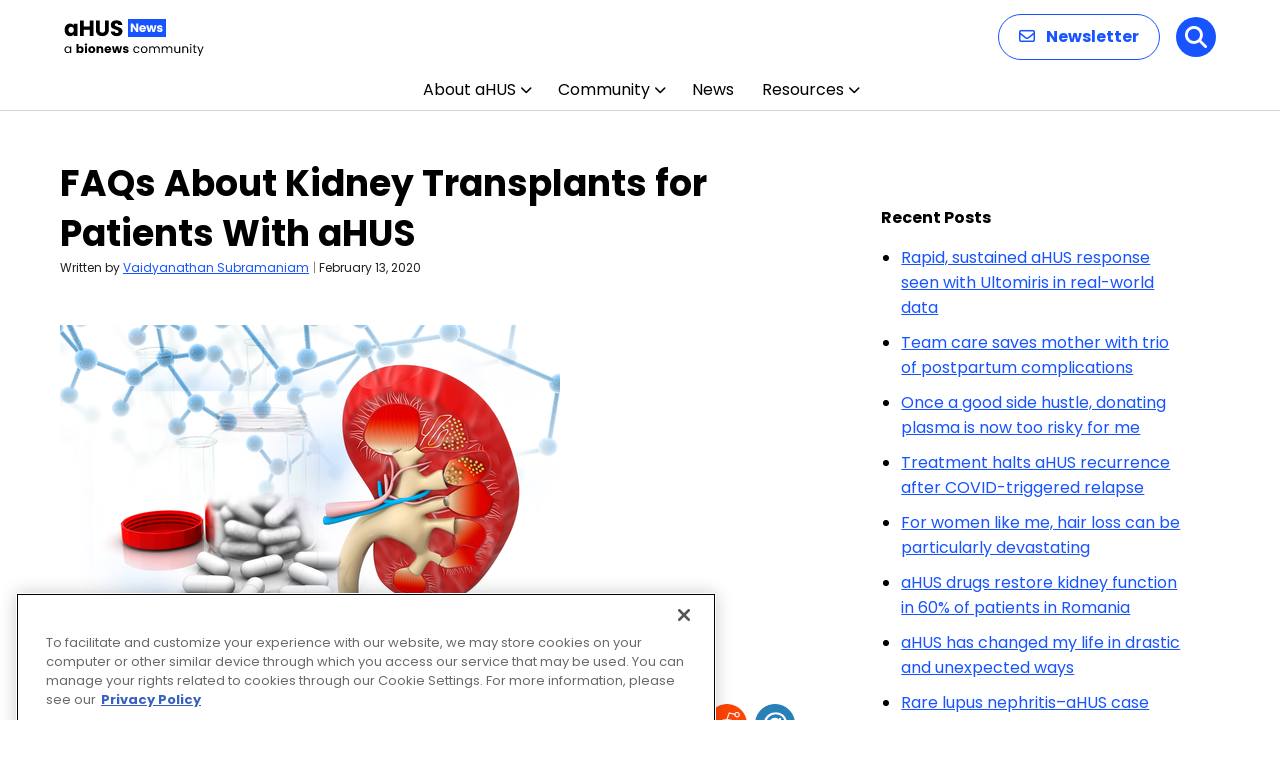

--- FILE ---
content_type: text/html; charset=utf-8
request_url: https://www.google.com/recaptcha/api2/aframe
body_size: 183
content:
<!DOCTYPE HTML><html><head><meta http-equiv="content-type" content="text/html; charset=UTF-8"></head><body><script nonce="fkkiYhnMrMABDigzp197Kg">/** Anti-fraud and anti-abuse applications only. See google.com/recaptcha */ try{var clients={'sodar':'https://pagead2.googlesyndication.com/pagead/sodar?'};window.addEventListener("message",function(a){try{if(a.source===window.parent){var b=JSON.parse(a.data);var c=clients[b['id']];if(c){var d=document.createElement('img');d.src=c+b['params']+'&rc='+(localStorage.getItem("rc::a")?sessionStorage.getItem("rc::b"):"");window.document.body.appendChild(d);sessionStorage.setItem("rc::e",parseInt(sessionStorage.getItem("rc::e")||0)+1);localStorage.setItem("rc::h",'1767921341753');}}}catch(b){}});window.parent.postMessage("_grecaptcha_ready", "*");}catch(b){}</script></body></html>

--- FILE ---
content_type: text/css
request_url: https://ahusnews.com/wp-content/themes/bionews-global-2-child/style.css?ver=1765834427
body_size: 858
content:
/*
 * Theme Name: BioNews Global 2 Child
 * Description: Child theme for BioNews sites 5-23-2024
 * Author: Bionews
 * Author URI: https://bionews.com/
 * Template: bionews-global-2
 * Text Domain: bionews-global-2-child
 * Framework: Timber 2
 * Version: 1.0
*/



@media (min-width: 1025px){
	.bio-lead-form {
    padding: 12px 64px; 
}
}

.bio-background--sky-blue .bio-carousel-navigation-mobile-description, .bio-background--yellow .bio-carousel-navigation-mobile-description {color:#033443;}

.bio-nav-submenu-item span, .bio-hero-content-heading span, .bio-content-container h2 span{font-family: Gotham A,Gotham B,Gotham,sans-serif;
    font-size: 0.6em;
    font-style: italic;}

/*.bio-content-container h2{font-size:2.2em;}*/

.bio-link--inline span {font-family: Gotham A,Gotham B,Gotham,sans-serif;
    font-size: 0.8em;
    font-style: italic;}

.bio-post-preview--byline-author, .bio-avatar-author--name { font-style: italic;}

.bio-hero-content {
	max-width: 730px;}

.bio-type-display--large{font-size:2.25rem;}

.bio-sidebar-container iframe {margin:0;width:300px;max-width:300px;}

.bio-layout--content-sidebar .bio-cta-block{width:364px;}

.bio-layout--content-sidebar .bio-cta-block h2 span{font-size:0.5em;display:block;font-family: Gotham A,Gotham B,Gotham,sans-serif;text-transform:uppercase;padding-bottom:1em;font-weight:600;}

/*
.bio-article-image img {
    margin-bottom: 8px;
    width: 700px;
    height: 350px;
    object-fit: cover;
}

.bio-layout--content-sidebar .bio-ad-block {
    width: 364px;
    margin-bottom: 0;
}
*/

.bio-btn--primary {
    border: 2px solid #64AFE2;
    border-radius: 20px;
}

.bio-btn:focus, .bio-btn:hover {
    background: #64AFE2;
    color: #fff;
}

.bio-link--primary {
    border-bottom: 2px solid #64AFE2;
}

.bio-link--primary:focus, .bio-link--primary:hover {
    border-bottom-color:#64AFE2;
}


.bio-nav-logo>img {max-height:94px;}

@media only screen and (max-width:1024px)  {
  .bio-nav-logo>img { max-height:65px;}
}


@media screen and (max-width: 480px) {
	.bio-nav-menu-item-search {
   	  display: block; 
	}
	.bio-btn--primary-solid {
   		 background-color: #78B6E7; /*match ribbon color*/
	}
	.bio-search-drawer-close-btn {
    	display: none;
	}
}

/* Updates to subnav */
#newSubNav {
	max-width: 1200px;
	margin: auto;
}
.bio-content-container.bio-background.bio-background--light-gray:has(.bio-type-body--default #newSubNav) { 
	max-width: 100%;
	padding-bottom: 20px;
  padding-top: 10px;
}
#newSubNav {
    display: flex;
    align-items: center;
		flex-wrap: wrap;
}

#newSubNav .nav-item {
    position: relative;
    margin: 0 4px; /* Adjust margin as needed for spacing */
    box-sizing: border-box;
    display: flex;
    align-items: center;
}

#newSubNav .nav-item:not(.title):not(.last)::after  {
    content: '|';
    color: lightgray;
    margin-left: 8px; /* Adjust margin for space after the divider */
}

#newSubNav .nav-item.title {
    color: #333;
    font-weight: 700;
    padding-right: 0;
    margin-right: 8px;
}

#newSubNav .nav-item.last {
    padding-right: 0;
}


--- FILE ---
content_type: image/svg+xml
request_url: https://ahusnews.com/wp-content/uploads/2025/12/aHUS-News.svg
body_size: 6131
content:
<?xml version="1.0" encoding="UTF-8"?>
<svg xmlns="http://www.w3.org/2000/svg" width="140" height="40" viewBox="0 0 140 40" fill="none">
  <path d="M0.616 12.84C0.616 11.5787 0.850667 10.4713 1.32 9.518C1.804 8.56467 2.45667 7.83133 3.278 7.318C4.09933 6.80467 5.016 6.548 6.028 6.548C6.89333 6.548 7.64867 6.724 8.294 7.076C8.954 7.428 9.46 7.89 9.812 8.462V6.724H13.574V19H9.812V17.262C9.44533 17.834 8.932 18.296 8.272 18.648C7.62667 19 6.87133 19.176 6.006 19.176C5.00867 19.176 4.09933 18.9193 3.278 18.406C2.45667 17.878 1.804 17.1373 1.32 16.184C0.850667 15.216 0.616 14.1013 0.616 12.84ZM9.812 12.862C9.812 11.9233 9.548 11.1827 9.02 10.64C8.50667 10.0973 7.876 9.826 7.128 9.826C6.38 9.826 5.742 10.0973 5.214 10.64C4.70067 11.168 4.444 11.9013 4.444 12.84C4.444 13.7787 4.70067 14.5267 5.214 15.084C5.742 15.6267 6.38 15.898 7.128 15.898C7.876 15.898 8.50667 15.6267 9.02 15.084C9.548 14.5413 9.812 13.8007 9.812 12.862ZM29.4516 3.556V19H25.6896V12.642H19.8376V19H16.0756V3.556H19.8376V9.606H25.6896V3.556H29.4516ZM35.6434 3.556V12.796C35.6434 13.72 35.8708 14.4313 36.3254 14.93C36.7801 15.4287 37.4474 15.678 38.3274 15.678C39.2074 15.678 39.8821 15.4287 40.3514 14.93C40.8208 14.4313 41.0554 13.72 41.0554 12.796V3.556H44.8174V12.774C44.8174 14.1527 44.5241 15.3187 43.9374 16.272C43.3508 17.2253 42.5588 17.944 41.5614 18.428C40.5788 18.912 39.4788 19.154 38.2614 19.154C37.0441 19.154 35.9514 18.9193 34.9834 18.45C34.0301 17.966 33.2748 17.2473 32.7174 16.294C32.1601 15.326 31.8814 14.1527 31.8814 12.774V3.556H35.6434ZM52.8272 19.154C51.6978 19.154 50.6858 18.9707 49.7912 18.604C48.8965 18.2373 48.1778 17.6947 47.6352 16.976C47.1072 16.2573 46.8285 15.392 46.7992 14.38H50.8032C50.8618 14.952 51.0598 15.392 51.3972 15.7C51.7345 15.9933 52.1745 16.14 52.7172 16.14C53.2745 16.14 53.7145 16.0153 54.0372 15.766C54.3598 15.502 54.5212 15.1427 54.5212 14.688C54.5212 14.3067 54.3892 13.9913 54.1252 13.742C53.8758 13.4927 53.5605 13.2873 53.1792 13.126C52.8125 12.9647 52.2845 12.7813 51.5952 12.576C50.5978 12.268 49.7838 11.96 49.1532 11.652C48.5225 11.344 47.9798 10.8893 47.5252 10.288C47.0705 9.68667 46.8432 8.902 46.8432 7.934C46.8432 6.49667 47.3638 5.37467 48.4052 4.568C49.4465 3.74667 50.8032 3.336 52.4752 3.336C54.1765 3.336 55.5478 3.74667 56.5892 4.568C57.6305 5.37467 58.1878 6.504 58.2612 7.956H54.1912C54.1618 7.45733 53.9785 7.06867 53.6412 6.79C53.3038 6.49667 52.8712 6.35 52.3432 6.35C51.8885 6.35 51.5218 6.47467 51.2432 6.724C50.9645 6.95867 50.8252 7.30333 50.8252 7.758C50.8252 8.25667 51.0598 8.64533 51.5292 8.924C51.9985 9.20267 52.7318 9.50333 53.7292 9.826C54.7265 10.1633 55.5332 10.486 56.1492 10.794C56.7798 11.102 57.3225 11.5493 57.7772 12.136C58.2318 12.7227 58.4592 13.478 58.4592 14.402C58.4592 15.282 58.2318 16.0813 57.7772 16.8C57.3372 17.5187 56.6918 18.0907 55.8412 18.516C54.9905 18.9413 53.9858 19.154 52.8272 19.154Z" fill="black"></path>
  <path d="M0.516 32.688C0.516 32.016 0.652 31.428 0.924 30.924C1.196 30.412 1.568 30.016 2.04 29.736C2.52 29.456 3.052 29.316 3.636 29.316C4.212 29.316 4.712 29.44 5.136 29.688C5.56 29.936 5.876 30.248 6.084 30.624V29.424H7.188V36H6.084V34.776C5.868 35.16 5.544 35.48 5.112 35.736C4.688 35.984 4.192 36.108 3.624 36.108C3.04 36.108 2.512 35.964 2.04 35.676C1.568 35.388 1.196 34.984 0.924 34.464C0.652 33.944 0.516 33.352 0.516 32.688ZM6.084 32.7C6.084 32.204 5.984 31.772 5.784 31.404C5.584 31.036 5.312 30.756 4.968 30.564C4.632 30.364 4.26 30.264 3.852 30.264C3.444 30.264 3.072 30.36 2.736 30.552C2.4 30.744 2.132 31.024 1.932 31.392C1.732 31.76 1.632 32.192 1.632 32.688C1.632 33.192 1.732 33.632 1.932 34.008C2.132 34.376 2.4 34.66 2.736 34.86C3.072 35.052 3.444 35.148 3.852 35.148C4.26 35.148 4.632 35.052 4.968 34.86C5.312 34.66 5.584 34.376 5.784 34.008C5.984 33.632 6.084 33.196 6.084 32.7ZM14.5846 30.252C14.7766 29.94 15.0526 29.688 15.4126 29.496C15.7726 29.304 16.1846 29.208 16.6486 29.208C17.2006 29.208 17.7006 29.348 18.1486 29.628C18.5966 29.908 18.9486 30.308 19.2046 30.828C19.4686 31.348 19.6006 31.952 19.6006 32.64C19.6006 33.328 19.4686 33.936 19.2046 34.464C18.9486 34.984 18.5966 35.388 18.1486 35.676C17.7006 35.956 17.2006 36.096 16.6486 36.096C16.1766 36.096 15.7646 36.004 15.4126 35.82C15.0606 35.628 14.7846 35.376 14.5846 35.064V36H12.5326V27.12H14.5846V30.252ZM17.5126 32.64C17.5126 32.128 17.3686 31.728 17.0806 31.44C16.8006 31.144 16.4526 30.996 16.0366 30.996C15.6286 30.996 15.2806 31.144 14.9926 31.44C14.7126 31.736 14.5726 32.14 14.5726 32.652C14.5726 33.164 14.7126 33.568 14.9926 33.864C15.2806 34.16 15.6286 34.308 16.0366 34.308C16.4446 34.308 16.7926 34.16 17.0806 33.864C17.3686 33.56 17.5126 33.152 17.5126 32.64ZM21.9491 28.608C21.5891 28.608 21.2931 28.504 21.0611 28.296C20.8371 28.08 20.7251 27.816 20.7251 27.504C20.7251 27.184 20.8371 26.92 21.0611 26.712C21.2931 26.496 21.5891 26.388 21.9491 26.388C22.3011 26.388 22.5891 26.496 22.8131 26.712C23.0451 26.92 23.1611 27.184 23.1611 27.504C23.1611 27.816 23.0451 28.08 22.8131 28.296C22.5891 28.504 22.3011 28.608 21.9491 28.608ZM22.9691 29.304V36H20.9171V29.304H22.9691ZM27.7442 36.096C27.0882 36.096 26.4962 35.956 25.9682 35.676C25.4482 35.396 25.0362 34.996 24.7322 34.476C24.4362 33.956 24.2882 33.348 24.2882 32.652C24.2882 31.964 24.4402 31.36 24.7442 30.84C25.0482 30.312 25.4642 29.908 25.9922 29.628C26.5202 29.348 27.1122 29.208 27.7682 29.208C28.4242 29.208 29.0162 29.348 29.5442 29.628C30.0722 29.908 30.4882 30.312 30.7922 30.84C31.0962 31.36 31.2482 31.964 31.2482 32.652C31.2482 33.34 31.0922 33.948 30.7802 34.476C30.4762 34.996 30.0562 35.396 29.5202 35.676C28.9922 35.956 28.4002 36.096 27.7442 36.096ZM27.7442 34.32C28.1362 34.32 28.4682 34.176 28.7402 33.888C29.0202 33.6 29.1602 33.188 29.1602 32.652C29.1602 32.116 29.0242 31.704 28.7522 31.416C28.4882 31.128 28.1602 30.984 27.7682 30.984C27.3682 30.984 27.0362 31.128 26.7722 31.416C26.5082 31.696 26.3762 32.108 26.3762 32.652C26.3762 33.188 26.5042 33.6 26.7602 33.888C27.0242 34.176 27.3522 34.32 27.7442 34.32ZM36.6568 29.232C37.4408 29.232 38.0648 29.488 38.5288 30C39.0008 30.504 39.2368 31.2 39.2368 32.088V36H37.1968V32.364C37.1968 31.916 37.0808 31.568 36.8488 31.32C36.6168 31.072 36.3048 30.948 35.9128 30.948C35.5208 30.948 35.2088 31.072 34.9768 31.32C34.7448 31.568 34.6288 31.916 34.6288 32.364V36H32.5768V29.304H34.6288V30.192C34.8368 29.896 35.1168 29.664 35.4688 29.496C35.8208 29.32 36.2168 29.232 36.6568 29.232ZM47.2147 32.544C47.2147 32.736 47.2027 32.936 47.1787 33.144H42.5347C42.5667 33.56 42.6987 33.88 42.9307 34.104C43.1707 34.32 43.4627 34.428 43.8067 34.428C44.3187 34.428 44.6747 34.212 44.8747 33.78H47.0587C46.9467 34.22 46.7427 34.616 46.4467 34.968C46.1587 35.32 45.7947 35.596 45.3547 35.796C44.9147 35.996 44.4227 36.096 43.8787 36.096C43.2227 36.096 42.6387 35.956 42.1267 35.676C41.6147 35.396 41.2147 34.996 40.9267 34.476C40.6387 33.956 40.4947 33.348 40.4947 32.652C40.4947 31.956 40.6347 31.348 40.9147 30.828C41.2027 30.308 41.6027 29.908 42.1147 29.628C42.6267 29.348 43.2147 29.208 43.8787 29.208C44.5267 29.208 45.1027 29.344 45.6067 29.616C46.1107 29.888 46.5027 30.276 46.7827 30.78C47.0707 31.284 47.2147 31.872 47.2147 32.544ZM45.1147 32.004C45.1147 31.652 44.9947 31.372 44.7547 31.164C44.5147 30.956 44.2147 30.852 43.8547 30.852C43.5107 30.852 43.2187 30.952 42.9787 31.152C42.7467 31.352 42.6027 31.636 42.5467 32.004H45.1147ZM58.1493 29.304L56.3373 36H54.0693L53.0133 31.656L51.9213 36H49.6653L47.8413 29.304H49.8933L50.8413 34.092L51.9693 29.304H54.1413L55.2813 34.068L56.2173 29.304H58.1493ZM61.8958 36.096C61.3118 36.096 60.7918 35.996 60.3358 35.796C59.8798 35.596 59.5198 35.324 59.2558 34.98C58.9918 34.628 58.8438 34.236 58.8118 33.804H60.8398C60.8638 34.036 60.9718 34.224 61.1638 34.368C61.3558 34.512 61.5918 34.584 61.8718 34.584C62.1278 34.584 62.3238 34.536 62.4598 34.44C62.6038 34.336 62.6758 34.204 62.6758 34.044C62.6758 33.852 62.5758 33.712 62.3758 33.624C62.1758 33.528 61.8518 33.424 61.4038 33.312C60.9238 33.2 60.5238 33.084 60.2038 32.964C59.8838 32.836 59.6078 32.64 59.3758 32.376C59.1438 32.104 59.0278 31.74 59.0278 31.284C59.0278 30.9 59.1318 30.552 59.3398 30.24C59.5558 29.92 59.8678 29.668 60.2758 29.484C60.6918 29.3 61.1838 29.208 61.7518 29.208C62.5918 29.208 63.2518 29.416 63.7318 29.832C64.2198 30.248 64.4998 30.8 64.5718 31.488H62.6758C62.6438 31.256 62.5398 31.072 62.3638 30.936C62.1958 30.8 61.9718 30.732 61.6918 30.732C61.4518 30.732 61.2678 30.78 61.1398 30.876C61.0118 30.964 60.9478 31.088 60.9478 31.248C60.9478 31.44 61.0478 31.584 61.2478 31.68C61.4558 31.776 61.7758 31.872 62.2078 31.968C62.7038 32.096 63.1078 32.224 63.4198 32.352C63.7318 32.472 64.0038 32.672 64.2358 32.952C64.4758 33.224 64.5998 33.592 64.6078 34.056C64.6078 34.448 64.4958 34.8 64.2718 35.112C64.0558 35.416 63.7398 35.656 63.3238 35.832C62.9158 36.008 62.4398 36.096 61.8958 36.096ZM69.3144 32.7C69.3144 32.02 69.4504 31.428 69.7224 30.924C69.9944 30.412 70.3704 30.016 70.8504 29.736C71.3384 29.456 71.8944 29.316 72.5184 29.316C73.3264 29.316 73.9904 29.512 74.5104 29.904C75.0384 30.296 75.3864 30.84 75.5544 31.536H74.3784C74.2664 31.136 74.0464 30.82 73.7184 30.588C73.3984 30.356 72.9984 30.24 72.5184 30.24C71.8944 30.24 71.3904 30.456 71.0064 30.888C70.6224 31.312 70.4304 31.916 70.4304 32.7C70.4304 33.492 70.6224 34.104 71.0064 34.536C71.3904 34.968 71.8944 35.184 72.5184 35.184C72.9984 35.184 73.3984 35.072 73.7184 34.848C74.0384 34.624 74.2584 34.304 74.3784 33.888H75.5544C75.3784 34.56 75.0264 35.1 74.4984 35.508C73.9704 35.908 73.3104 36.108 72.5184 36.108C71.8944 36.108 71.3384 35.968 70.8504 35.688C70.3704 35.408 69.9944 35.012 69.7224 34.5C69.4504 33.988 69.3144 33.388 69.3144 32.7ZM80.1195 36.108C79.5035 36.108 78.9435 35.968 78.4395 35.688C77.9435 35.408 77.5515 35.012 77.2635 34.5C76.9835 33.98 76.8435 33.38 76.8435 32.7C76.8435 32.028 76.9875 31.436 77.2755 30.924C77.5715 30.404 77.9715 30.008 78.4755 29.736C78.9795 29.456 79.5435 29.316 80.1675 29.316C80.7915 29.316 81.3555 29.456 81.8595 29.736C82.3635 30.008 82.7595 30.4 83.0475 30.912C83.3435 31.424 83.4915 32.02 83.4915 32.7C83.4915 33.38 83.3395 33.98 83.0355 34.5C82.7395 35.012 82.3355 35.408 81.8235 35.688C81.3115 35.968 80.7435 36.108 80.1195 36.108ZM80.1195 35.148C80.5115 35.148 80.8795 35.056 81.2235 34.872C81.5675 34.688 81.8435 34.412 82.0515 34.044C82.2675 33.676 82.3755 33.228 82.3755 32.7C82.3755 32.172 82.2715 31.724 82.0635 31.356C81.8555 30.988 81.5835 30.716 81.2475 30.54C80.9115 30.356 80.5475 30.264 80.1555 30.264C79.7555 30.264 79.3875 30.356 79.0515 30.54C78.7235 30.716 78.4595 30.988 78.2595 31.356C78.0595 31.724 77.9595 32.172 77.9595 32.7C77.9595 33.236 78.0555 33.688 78.2475 34.056C78.4475 34.424 78.7115 34.7 79.0395 34.884C79.3675 35.06 79.7275 35.148 80.1195 35.148ZM93.0753 29.304C93.5873 29.304 94.0433 29.412 94.4433 29.628C94.8433 29.836 95.1593 30.152 95.3913 30.576C95.6233 31 95.7393 31.516 95.7393 32.124V36H94.6593V32.28C94.6593 31.624 94.4953 31.124 94.1673 30.78C93.8473 30.428 93.4113 30.252 92.8593 30.252C92.2913 30.252 91.8393 30.436 91.5033 30.804C91.1673 31.164 90.9993 31.688 90.9993 32.376V36H89.9193V32.28C89.9193 31.624 89.7553 31.124 89.4273 30.78C89.1073 30.428 88.6713 30.252 88.1193 30.252C87.5513 30.252 87.0993 30.436 86.7633 30.804C86.4273 31.164 86.2593 31.688 86.2593 32.376V36H85.1673V29.424H86.2593V30.372C86.4753 30.028 86.7633 29.764 87.1233 29.58C87.4913 29.396 87.8953 29.304 88.3353 29.304C88.8873 29.304 89.3753 29.428 89.7993 29.676C90.2233 29.924 90.5393 30.288 90.7473 30.768C90.9313 30.304 91.2353 29.944 91.6593 29.688C92.0833 29.432 92.5553 29.304 93.0753 29.304ZM105.679 29.304C106.191 29.304 106.647 29.412 107.047 29.628C107.447 29.836 107.763 30.152 107.995 30.576C108.227 31 108.343 31.516 108.343 32.124V36H107.263V32.28C107.263 31.624 107.099 31.124 106.771 30.78C106.451 30.428 106.015 30.252 105.463 30.252C104.895 30.252 104.443 30.436 104.107 30.804C103.771 31.164 103.603 31.688 103.603 32.376V36H102.523V32.28C102.523 31.624 102.359 31.124 102.031 30.78C101.711 30.428 101.275 30.252 100.723 30.252C100.155 30.252 99.7026 30.436 99.3666 30.804C99.0306 31.164 98.8626 31.688 98.8626 32.376V36H97.7706V29.424H98.8626V30.372C99.0786 30.028 99.3666 29.764 99.7266 29.58C100.095 29.396 100.499 29.304 100.939 29.304C101.491 29.304 101.979 29.428 102.403 29.676C102.827 29.924 103.143 30.288 103.351 30.768C103.535 30.304 103.839 29.944 104.263 29.688C104.687 29.432 105.159 29.304 105.679 29.304ZM116.206 29.424V36H115.114V35.028C114.906 35.364 114.614 35.628 114.238 35.82C113.87 36.004 113.462 36.096 113.014 36.096C112.502 36.096 112.042 35.992 111.634 35.784C111.226 35.568 110.902 35.248 110.662 34.824C110.43 34.4 110.314 33.884 110.314 33.276V29.424H111.394V33.132C111.394 33.78 111.558 34.28 111.886 34.632C112.214 34.976 112.662 35.148 113.23 35.148C113.814 35.148 114.274 34.968 114.61 34.608C114.946 34.248 115.114 33.724 115.114 33.036V29.424H116.206ZM121.494 29.304C122.294 29.304 122.942 29.548 123.438 30.036C123.934 30.516 124.182 31.212 124.182 32.124V36H123.102V32.28C123.102 31.624 122.938 31.124 122.61 30.78C122.282 30.428 121.834 30.252 121.266 30.252C120.69 30.252 120.23 30.432 119.886 30.792C119.55 31.152 119.382 31.676 119.382 32.364V36H118.29V29.424H119.382V30.36C119.598 30.024 119.89 29.764 120.258 29.58C120.634 29.396 121.046 29.304 121.494 29.304ZM126.769 28.356C126.561 28.356 126.385 28.284 126.241 28.14C126.097 27.996 126.025 27.82 126.025 27.612C126.025 27.404 126.097 27.228 126.241 27.084C126.385 26.94 126.561 26.868 126.769 26.868C126.969 26.868 127.137 26.94 127.273 27.084C127.417 27.228 127.489 27.404 127.489 27.612C127.489 27.82 127.417 27.996 127.273 28.14C127.137 28.284 126.969 28.356 126.769 28.356ZM127.297 29.424V36H126.205V29.424H127.297ZM130.731 30.324V34.2C130.731 34.52 130.799 34.748 130.935 34.884C131.071 35.012 131.307 35.076 131.643 35.076H132.447V36H131.463C130.855 36 130.399 35.86 130.095 35.58C129.791 35.3 129.639 34.84 129.639 34.2V30.324H128.787V29.424H129.639V27.768H130.731V29.424H132.447V30.324H130.731ZM139.674 29.424L135.714 39.096H134.586L135.882 35.928L133.23 29.424H134.442L136.506 34.752L138.546 29.424H139.674Z" fill="black"></path>
  <rect x="64" y="2" width="38" height="18" fill="#1754FF"></rect>
  <path d="M74.28 15H72.228L68.796 9.804V15H66.744V6.576H68.796L72.228 11.796V6.576H74.28V15ZM81.9594 11.544C81.9594 11.736 81.9474 11.936 81.9234 12.144H77.2794C77.3114 12.56 77.4434 12.88 77.6754 13.104C77.9154 13.32 78.2074 13.428 78.5514 13.428C79.0634 13.428 79.4194 13.212 79.6194 12.78H81.8034C81.6914 13.22 81.4874 13.616 81.1914 13.968C80.9034 14.32 80.5394 14.596 80.0994 14.796C79.6594 14.996 79.1674 15.096 78.6234 15.096C77.9674 15.096 77.3834 14.956 76.8714 14.676C76.3594 14.396 75.9594 13.996 75.6714 13.476C75.3834 12.956 75.2394 12.348 75.2394 11.652C75.2394 10.956 75.3794 10.348 75.6594 9.828C75.9474 9.308 76.3474 8.908 76.8594 8.628C77.3714 8.348 77.9594 8.208 78.6234 8.208C79.2714 8.208 79.8474 8.344 80.3514 8.616C80.8554 8.888 81.2474 9.276 81.5274 9.78C81.8154 10.284 81.9594 10.872 81.9594 11.544ZM79.8594 11.004C79.8594 10.652 79.7394 10.372 79.4994 10.164C79.2594 9.956 78.9594 9.852 78.5994 9.852C78.2554 9.852 77.9634 9.952 77.7234 10.152C77.4914 10.352 77.3474 10.636 77.2914 11.004H79.8594ZM92.534 8.304L90.722 15H88.454L87.398 10.656L86.306 15H84.05L82.226 8.304H84.278L85.226 13.092L86.354 8.304H88.526L89.666 13.068L90.602 8.304H92.534ZM95.9205 15.096C95.3365 15.096 94.8165 14.996 94.3605 14.796C93.9045 14.596 93.5445 14.324 93.2805 13.98C93.0165 13.628 92.8685 13.236 92.8365 12.804H94.8645C94.8885 13.036 94.9965 13.224 95.1885 13.368C95.3805 13.512 95.6165 13.584 95.8965 13.584C96.1525 13.584 96.3485 13.536 96.4845 13.44C96.6285 13.336 96.7005 13.204 96.7005 13.044C96.7005 12.852 96.6005 12.712 96.4005 12.624C96.2005 12.528 95.8765 12.424 95.4285 12.312C94.9485 12.2 94.5485 12.084 94.2285 11.964C93.9085 11.836 93.6325 11.64 93.4005 11.376C93.1685 11.104 93.0525 10.74 93.0525 10.284C93.0525 9.9 93.1565 9.552 93.3645 9.24C93.5805 8.92 93.8925 8.668 94.3005 8.484C94.7165 8.3 95.2085 8.208 95.7765 8.208C96.6165 8.208 97.2765 8.416 97.7565 8.832C98.2445 9.248 98.5245 9.8 98.5965 10.488H96.7005C96.6685 10.256 96.5645 10.072 96.3885 9.936C96.2205 9.8 95.9965 9.732 95.7165 9.732C95.4765 9.732 95.2925 9.78 95.1645 9.876C95.0365 9.964 94.9725 10.088 94.9725 10.248C94.9725 10.44 95.0725 10.584 95.2725 10.68C95.4805 10.776 95.8005 10.872 96.2325 10.968C96.7285 11.096 97.1325 11.224 97.4445 11.352C97.7565 11.472 98.0285 11.672 98.2605 11.952C98.5005 12.224 98.6245 12.592 98.6325 13.056C98.6325 13.448 98.5205 13.8 98.2965 14.112C98.0805 14.416 97.7645 14.656 97.3485 14.832C96.9405 15.008 96.4645 15.096 95.9205 15.096Z" fill="white"></path>
</svg>


--- FILE ---
content_type: application/javascript; charset=utf-8
request_url: https://fundingchoicesmessages.google.com/f/AGSKWxWm7cNWMgwcKLbUQ-ElYnSbyJFNca20ijmJT4qqpRvnTQGuWeBofEenVPjxmT3x9-BDBOPEgN3xpOguOqvgSXUD8Cs10M81ai6R6TufDvyj0KqyB1qMSGsC6hutz6M6dUPXf4AUkp2_nOCCSvWyy6CqPJP43eIJ85vaI-5XU3zjafU2K0D1xv7QSwE=/_/ad/iframe./hitbar_ad_.org/ads-/digg_ads__jpopunder/
body_size: -1287
content:
window['5f81bb42-0c01-467c-abe4-3864ac6aec12'] = true;

--- FILE ---
content_type: application/javascript; charset=utf-8
request_url: https://trc.lhmos.com/enrich/data/jsonp?mcode=15710&mid=47&callback=jsonp_1767921340438_22678
body_size: -189
content:
jsonp_1767921340438_22678({"uid":"0"})

--- FILE ---
content_type: application/javascript
request_url: https://ahusnews.com/wp-content/themes/bionews-global-2/scripts/dist/bundle.js?ver=3.0.23
body_size: 74746
content:
!(function (t) {
    var e = {};
    function r(n) {
        if (e[n]) return e[n].exports;
        var o = (e[n] = { i: n, l: !1, exports: {} });
        return t[n].call(o.exports, o, o.exports, r), (o.l = !0), o.exports;
    }
    (r.m = t),
        (r.c = e),
        (r.d = function (t, e, n) {
            r.o(t, e) || Object.defineProperty(t, e, { enumerable: !0, get: n });
        }),
        (r.r = function (t) {
            "undefined" != typeof Symbol &&
                Symbol.toStringTag &&
                Object.defineProperty(t, Symbol.toStringTag, { value: "Module" }),
                Object.defineProperty(t, "__esModule", { value: !0 });
        }),
        (r.t = function (t, e) {
            if ((1 & e && (t = r(t)), 8 & e)) return t;
            if (4 & e && "object" == typeof t && t && t.__esModule) return t;
            var n = Object.create(null);
            if (
                (r.r(n),
                Object.defineProperty(n, "default", { enumerable: !0, value: t }),
                2 & e && "string" != typeof t)
            )
                for (var o in t)
                    r.d(
                        n,
                        o,
                        function (e) {
                            return t[e];
                        }.bind(null, o)
                    );
            return n;
        }),
        (r.n = function (t) {
            var e =
                t && t.__esModule
                    ? function () {
                          return t.default;
                      }
                    : function () {
                          return t;
                      };
            return r.d(e, "a", e), e;
        }),
        (r.o = function (t, e) {
            return Object.prototype.hasOwnProperty.call(t, e);
        }),
        (r.p = "/"),
        r((r.s = 152));
})([
    function (t, e, r) {
        var n = r(2),
            o = r(13).f,
            i = r(15),
            a = r(16),
            u = r(87),
            c = r(115),
            s = r(57);
        t.exports = function (t, e) {
            var r,
                f,
                l,
                h,
                p,
                d = t.target,
                v = t.global,
                g = t.stat;
            if ((r = v ? n : g ? n[d] || u(d, {}) : (n[d] || {}).prototype))
                for (f in e) {
                    if (
                        ((h = e[f]),
                        (l = t.noTargetGet ? (p = o(r, f)) && p.value : r[f]),
                        !s(v ? f : d + (g ? "." : "#") + f, t.forced) && void 0 !== l)
                    ) {
                        if (typeof h == typeof l) continue;
                        c(h, l);
                    }
                    (t.sham || (l && l.sham)) && i(h, "sham", !0), a(r, f, h, t);
                }
        };
    },
    function (t, e) {
        t.exports = function (t) {
            try {
                return !!t();
            } catch (t) {
                return !0;
            }
        };
    },
    function (t, e, r) {
        (function (e) {
            var r = function (t) {
                return t && t.Math == Math && t;
            };
            t.exports =
                r("object" == typeof globalThis && globalThis) ||
                r("object" == typeof window && window) ||
                r("object" == typeof self && self) ||
                r("object" == typeof e && e) ||
                (function () {
                    return this;
                })() ||
                Function("return this")();
        }).call(this, r(157));
    },
    function (t, e) {
        t.exports = function (t) {
            return "object" == typeof t ? null !== t : "function" == typeof t;
        };
    },
    function (t, e, r) {
        var n = r(3);
        t.exports = function (t) {
            if (!n(t)) throw TypeError(String(t) + " is not an object");
            return t;
        };
    },
    function (t, e, r) {
        var n = r(1);
        t.exports = !n(function () {
            return (
                7 !=
                Object.defineProperty({}, 1, {
                    get: function () {
                        return 7;
                    },
                })[1]
            );
        });
    },
    function (t, e, r) {
        var n = r(2),
            o = r(90),
            i = r(11),
            a = r(53),
            u = r(94),
            c = r(117),
            s = o("wks"),
            f = n.Symbol,
            l = c ? f : (f && f.withoutSetter) || a;
        t.exports = function (t) {
            return i(s, t) || (u && i(f, t) ? (s[t] = f[t]) : (s[t] = l("Symbol." + t))), s[t];
        };
    },
    function (t, e, r) {
        var n = r(26),
            o = Math.min;
        t.exports = function (t) {
            return t > 0 ? o(n(t), 9007199254740991) : 0;
        };
    },
    function (t, e, r) {
        "use strict";
        var n,
            o = r(111),
            i = r(5),
            a = r(2),
            u = r(3),
            c = r(11),
            s = r(62),
            f = r(15),
            l = r(16),
            h = r(9).f,
            p = r(27),
            d = r(38),
            v = r(6),
            g = r(53),
            y = a.Int8Array,
            m = y && y.prototype,
            b = a.Uint8ClampedArray,
            x = b && b.prototype,
            w = y && p(y),
            S = m && p(m),
            E = Object.prototype,
            A = E.isPrototypeOf,
            O = v("toStringTag"),
            T = g("TYPED_ARRAY_TAG"),
            k = o && !!d && "Opera" !== s(a.opera),
            M = !1,
            j = {
                Int8Array: 1,
                Uint8Array: 1,
                Uint8ClampedArray: 1,
                Int16Array: 2,
                Uint16Array: 2,
                Int32Array: 4,
                Uint32Array: 4,
                Float32Array: 4,
                Float64Array: 8,
            },
            L = function (t) {
                return u(t) && c(j, s(t));
            };
        for (n in j) a[n] || (k = !1);
        if (
            (!k || "function" != typeof w || w === Function.prototype) &&
            ((w = function () {
                throw TypeError("Incorrect invocation");
            }),
            k)
        )
            for (n in j) a[n] && d(a[n], w);
        if ((!k || !S || S === E) && ((S = w.prototype), k)) for (n in j) a[n] && d(a[n].prototype, S);
        if ((k && p(x) !== S && d(x, S), i && !c(S, O)))
            for (n in ((M = !0),
            h(S, O, {
                get: function () {
                    return u(this) ? this[T] : void 0;
                },
            }),
            j))
                a[n] && f(a[n], T, n);
        t.exports = {
            NATIVE_ARRAY_BUFFER_VIEWS: k,
            TYPED_ARRAY_TAG: M && T,
            aTypedArray: function (t) {
                if (L(t)) return t;
                throw TypeError("Target is not a typed array");
            },
            aTypedArrayConstructor: function (t) {
                if (d) {
                    if (A.call(w, t)) return t;
                } else
                    for (var e in j)
                        if (c(j, n)) {
                            var r = a[e];
                            if (r && (t === r || A.call(r, t))) return t;
                        }
                throw TypeError("Target is not a typed array constructor");
            },
            exportTypedArrayMethod: function (t, e, r) {
                if (i) {
                    if (r)
                        for (var n in j) {
                            var o = a[n];
                            o && c(o.prototype, t) && delete o.prototype[t];
                        }
                    (S[t] && !r) || l(S, t, r ? e : (k && m[t]) || e);
                }
            },
            exportTypedArrayStaticMethod: function (t, e, r) {
                var n, o;
                if (i) {
                    if (d) {
                        if (r) for (n in j) (o = a[n]) && c(o, t) && delete o[t];
                        if (w[t] && !r) return;
                        try {
                            return l(w, t, r ? e : (k && y[t]) || e);
                        } catch (t) {}
                    }
                    for (n in j) !(o = a[n]) || (o[t] && !r) || l(o, t, e);
                }
            },
            isView: function (t) {
                var e = s(t);
                return "DataView" === e || c(j, e);
            },
            isTypedArray: L,
            TypedArray: w,
            TypedArrayPrototype: S,
        };
    },
    function (t, e, r) {
        var n = r(5),
            o = r(113),
            i = r(4),
            a = r(28),
            u = Object.defineProperty;
        e.f = n
            ? u
            : function (t, e, r) {
                  if ((i(t), (e = a(e, !0)), i(r), o))
                      try {
                          return u(t, e, r);
                      } catch (t) {}
                  if ("get" in r || "set" in r) throw TypeError("Accessors not supported");
                  return "value" in r && (t[e] = r.value), t;
              };
    },
    function (t, e, r) {
        var n = r(14);
        t.exports = function (t) {
            return Object(n(t));
        };
    },
    function (t, e) {
        var r = {}.hasOwnProperty;
        t.exports = function (t, e) {
            return r.call(t, e);
        };
    },
    function (t, e, r) {
        var n = r(37),
            o = r(52),
            i = r(10),
            a = r(7),
            u = r(59),
            c = [].push,
            s = function (t) {
                var e = 1 == t,
                    r = 2 == t,
                    s = 3 == t,
                    f = 4 == t,
                    l = 6 == t,
                    h = 7 == t,
                    p = 5 == t || l;
                return function (d, v, g, y) {
                    for (
                        var m,
                            b,
                            x = i(d),
                            w = o(x),
                            S = n(v, g, 3),
                            E = a(w.length),
                            A = 0,
                            O = y || u,
                            T = e ? O(d, E) : r || h ? O(d, 0) : void 0;
                        E > A;
                        A++
                    )
                        if ((p || A in w) && ((b = S((m = w[A]), A, x)), t))
                            if (e) T[A] = b;
                            else if (b)
                                switch (t) {
                                    case 3:
                                        return !0;
                                    case 5:
                                        return m;
                                    case 6:
                                        return A;
                                    case 2:
                                        c.call(T, m);
                                }
                            else
                                switch (t) {
                                    case 4:
                                        return !1;
                                    case 7:
                                        c.call(T, m);
                                }
                    return l ? -1 : s || f ? f : T;
                };
            };
        t.exports = {
            forEach: s(0),
            map: s(1),
            filter: s(2),
            some: s(3),
            every: s(4),
            find: s(5),
            findIndex: s(6),
            filterOut: s(7),
        };
    },
    function (t, e, r) {
        var n = r(5),
            o = r(67),
            i = r(31),
            a = r(21),
            u = r(28),
            c = r(11),
            s = r(113),
            f = Object.getOwnPropertyDescriptor;
        e.f = n
            ? f
            : function (t, e) {
                  if (((t = a(t)), (e = u(e, !0)), s))
                      try {
                          return f(t, e);
                      } catch (t) {}
                  if (c(t, e)) return i(!o.f.call(t, e), t[e]);
              };
    },
    function (t, e) {
        t.exports = function (t) {
            if (null == t) throw TypeError("Can't call method on " + t);
            return t;
        };
    },
    function (t, e, r) {
        var n = r(5),
            o = r(9),
            i = r(31);
        t.exports = n
            ? function (t, e, r) {
                  return o.f(t, e, i(1, r));
              }
            : function (t, e, r) {
                  return (t[e] = r), t;
              };
    },
    function (t, e, r) {
        var n = r(2),
            o = r(15),
            i = r(11),
            a = r(87),
            u = r(88),
            c = r(17),
            s = c.get,
            f = c.enforce,
            l = String(String).split("String");
        (t.exports = function (t, e, r, u) {
            var c,
                s = !!u && !!u.unsafe,
                h = !!u && !!u.enumerable,
                p = !!u && !!u.noTargetGet;
            "function" == typeof r &&
                ("string" != typeof e || i(r, "name") || o(r, "name", e),
                (c = f(r)).source || (c.source = l.join("string" == typeof e ? e : ""))),
                t !== n
                    ? (s ? !p && t[e] && (h = !0) : delete t[e], h ? (t[e] = r) : o(t, e, r))
                    : h
                      ? (t[e] = r)
                      : a(e, r);
        })(Function.prototype, "toString", function () {
            return ("function" == typeof this && s(this).source) || u(this);
        });
    },
    function (t, e, r) {
        var n,
            o,
            i,
            a = r(114),
            u = r(2),
            c = r(3),
            s = r(15),
            f = r(11),
            l = r(89),
            h = r(68),
            p = r(54),
            d = u.WeakMap;
        if (a) {
            var v = l.state || (l.state = new d()),
                g = v.get,
                y = v.has,
                m = v.set;
            (n = function (t, e) {
                return (e.facade = t), m.call(v, t, e), e;
            }),
                (o = function (t) {
                    return g.call(v, t) || {};
                }),
                (i = function (t) {
                    return y.call(v, t);
                });
        } else {
            var b = h("state");
            (p[b] = !0),
                (n = function (t, e) {
                    return (e.facade = t), s(t, b, e), e;
                }),
                (o = function (t) {
                    return f(t, b) ? t[b] : {};
                }),
                (i = function (t) {
                    return f(t, b);
                });
        }
        t.exports = {
            set: n,
            get: o,
            has: i,
            enforce: function (t) {
                return i(t) ? o(t) : n(t, {});
            },
            getterFor: function (t) {
                return function (e) {
                    var r;
                    if (!c(e) || (r = o(e)).type !== t) throw TypeError("Incompatible receiver, " + t + " required");
                    return r;
                };
            },
        };
    },
    function (t, e) {
        t.exports = function (t) {
            if ("function" != typeof t) throw TypeError(String(t) + " is not a function");
            return t;
        };
    },
    function (t, e, r) {
        var n = r(55),
            o = r(11),
            i = r(120),
            a = r(9).f;
        t.exports = function (t) {
            var e = n.Symbol || (n.Symbol = {});
            o(e, t) || a(e, t, { value: i.f(t) });
        };
    },
    function (t, e, r) {
        var n = r(5),
            o = r(1),
            i = r(11),
            a = Object.defineProperty,
            u = {},
            c = function (t) {
                throw t;
            };
        t.exports = function (t, e) {
            if (i(u, t)) return u[t];
            e || (e = {});
            var r = [][t],
                s = !!i(e, "ACCESSORS") && e.ACCESSORS,
                f = i(e, 0) ? e[0] : c,
                l = i(e, 1) ? e[1] : void 0;
            return (u[t] =
                !!r &&
                !o(function () {
                    if (s && !n) return !0;
                    var t = { length: -1 };
                    s ? a(t, 1, { enumerable: !0, get: c }) : (t[1] = 1), r.call(t, f, l);
                }));
        };
    },
    function (t, e, r) {
        var n = r(52),
            o = r(14);
        t.exports = function (t) {
            return n(o(t));
        };
    },
    function (t, e, r) {
        var n = r(55),
            o = r(2),
            i = function (t) {
                return "function" == typeof t ? t : void 0;
            };
        t.exports = function (t, e) {
            return arguments.length < 2 ? i(n[t]) || i(o[t]) : (n[t] && n[t][e]) || (o[t] && o[t][e]);
        };
    },
    function (t, e, r) {
        var n = r(14),
            o = /"/g;
        t.exports = function (t, e, r, i) {
            var a = String(n(t)),
                u = "<" + e;
            return (
                "" !== r && (u += " " + r + '="' + String(i).replace(o, "&quot;") + '"'), u + ">" + a + "</" + e + ">"
            );
        };
    },
    function (t, e, r) {
        var n = r(1);
        t.exports = function (t) {
            return n(function () {
                var e = ""[t]('"');
                return e !== e.toLowerCase() || e.split('"').length > 3;
            });
        };
    },
    function (t, e) {
        t.exports = !1;
    },
    function (t, e) {
        var r = Math.ceil,
            n = Math.floor;
        t.exports = function (t) {
            return isNaN((t = +t)) ? 0 : (t > 0 ? n : r)(t);
        };
    },
    function (t, e, r) {
        var n = r(11),
            o = r(10),
            i = r(68),
            a = r(96),
            u = i("IE_PROTO"),
            c = Object.prototype;
        t.exports = a
            ? Object.getPrototypeOf
            : function (t) {
                  return (
                      (t = o(t)),
                      n(t, u)
                          ? t[u]
                          : "function" == typeof t.constructor && t instanceof t.constructor
                            ? t.constructor.prototype
                            : t instanceof Object
                              ? c
                              : null
                  );
              };
    },
    function (t, e, r) {
        var n = r(3);
        t.exports = function (t, e) {
            if (!n(t)) return t;
            var r, o;
            if (e && "function" == typeof (r = t.toString) && !n((o = r.call(t)))) return o;
            if ("function" == typeof (r = t.valueOf) && !n((o = r.call(t)))) return o;
            if (!e && "function" == typeof (r = t.toString) && !n((o = r.call(t)))) return o;
            throw TypeError("Can't convert object to primitive value");
        };
    },
    function (t, e, r) {
        var n = r(9).f,
            o = r(11),
            i = r(6)("toStringTag");
        t.exports = function (t, e, r) {
            t && !o((t = r ? t : t.prototype), i) && n(t, i, { configurable: !0, value: e });
        };
    },
    function (t, e, r) {
        var n,
            o = r(4),
            i = r(95),
            a = r(92),
            u = r(54),
            c = r(118),
            s = r(86),
            f = r(68)("IE_PROTO"),
            l = function () {},
            h = function (t) {
                return "<script>" + t + "</script>";
            },
            p = function () {
                try {
                    n = document.domain && new ActiveXObject("htmlfile");
                } catch (t) {}
                var t, e;
                p = n
                    ? (function (t) {
                          t.write(h("")), t.close();
                          var e = t.parentWindow.Object;
                          return (t = null), e;
                      })(n)
                    : (((e = s("iframe")).style.display = "none"),
                      c.appendChild(e),
                      (e.src = String("javascript:")),
                      (t = e.contentWindow.document).open(),
                      t.write(h("document.F=Object")),
                      t.close(),
                      t.F);
                for (var r = a.length; r--; ) delete p.prototype[a[r]];
                return p();
            };
        (u[f] = !0),
            (t.exports =
                Object.create ||
                function (t, e) {
                    var r;
                    return (
                        null !== t
                            ? ((l.prototype = o(t)), (r = new l()), (l.prototype = null), (r[f] = t))
                            : (r = p()),
                        void 0 === e ? r : i(r, e)
                    );
                });
    },
    function (t, e) {
        t.exports = function (t, e) {
            return { enumerable: !(1 & t), configurable: !(2 & t), writable: !(4 & t), value: e };
        };
    },
    function (t, e) {
        var r = {}.toString;
        t.exports = function (t) {
            return r.call(t).slice(8, -1);
        };
    },
    function (t, e, r) {
        "use strict";
        var n = r(1);
        t.exports = function (t, e) {
            var r = [][t];
            return (
                !!r &&
                n(function () {
                    r.call(
                        null,
                        e ||
                            function () {
                                throw 1;
                            },
                        1
                    );
                })
            );
        };
    },
    function (t, e, r) {
        var n = r(4),
            o = r(18),
            i = r(6)("species");
        t.exports = function (t, e) {
            var r,
                a = n(t).constructor;
            return void 0 === a || null == (r = n(a)[i]) ? e : o(r);
        };
    },
    function (t, e, r) {
        "use strict";
        var n = r(0),
            o = r(2),
            i = r(5),
            a = r(112),
            u = r(8),
            c = r(85),
            s = r(41),
            f = r(31),
            l = r(15),
            h = r(7),
            p = r(146),
            d = r(147),
            v = r(28),
            g = r(11),
            y = r(62),
            m = r(3),
            b = r(30),
            x = r(38),
            w = r(42).f,
            S = r(148),
            E = r(12).forEach,
            A = r(47),
            O = r(9),
            T = r(13),
            k = r(17),
            M = r(81),
            j = k.get,
            L = k.set,
            I = O.f,
            R = T.f,
            C = Math.round,
            P = o.RangeError,
            _ = c.ArrayBuffer,
            N = c.DataView,
            F = u.NATIVE_ARRAY_BUFFER_VIEWS,
            D = u.TYPED_ARRAY_TAG,
            U = u.TypedArray,
            B = u.TypedArrayPrototype,
            q = u.aTypedArrayConstructor,
            z = u.isTypedArray,
            V = function (t, e) {
                for (var r = 0, n = e.length, o = new (q(t))(n); n > r; ) o[r] = e[r++];
                return o;
            },
            G = function (t, e) {
                I(t, e, {
                    get: function () {
                        return j(this)[e];
                    },
                });
            },
            W = function (t) {
                var e;
                return t instanceof _ || "ArrayBuffer" == (e = y(t)) || "SharedArrayBuffer" == e;
            },
            Y = function (t, e) {
                return z(t) && "symbol" != typeof e && e in t && String(+e) == String(e);
            },
            H = function (t, e) {
                return Y(t, (e = v(e, !0))) ? f(2, t[e]) : R(t, e);
            },
            X = function (t, e, r) {
                return !(Y(t, (e = v(e, !0))) && m(r) && g(r, "value")) ||
                    g(r, "get") ||
                    g(r, "set") ||
                    r.configurable ||
                    (g(r, "writable") && !r.writable) ||
                    (g(r, "enumerable") && !r.enumerable)
                    ? I(t, e, r)
                    : ((t[e] = r.value), t);
            };
        i
            ? (F || ((T.f = H), (O.f = X), G(B, "buffer"), G(B, "byteOffset"), G(B, "byteLength"), G(B, "length")),
              n({ target: "Object", stat: !0, forced: !F }, { getOwnPropertyDescriptor: H, defineProperty: X }),
              (t.exports = function (t, e, r) {
                  var i = t.match(/\d+$/)[0] / 8,
                      u = t + (r ? "Clamped" : "") + "Array",
                      c = "get" + t,
                      f = "set" + t,
                      v = o[u],
                      g = v,
                      y = g && g.prototype,
                      O = {},
                      T = function (t, e) {
                          I(t, e, {
                              get: function () {
                                  return (function (t, e) {
                                      var r = j(t);
                                      return r.view[c](e * i + r.byteOffset, !0);
                                  })(this, e);
                              },
                              set: function (t) {
                                  return (function (t, e, n) {
                                      var o = j(t);
                                      r && (n = (n = C(n)) < 0 ? 0 : n > 255 ? 255 : 255 & n),
                                          o.view[f](e * i + o.byteOffset, n, !0);
                                  })(this, e, t);
                              },
                              enumerable: !0,
                          });
                      };
                  F
                      ? a &&
                        ((g = e(function (t, e, r, n) {
                            return (
                                s(t, g, u),
                                M(
                                    m(e)
                                        ? W(e)
                                            ? void 0 !== n
                                                ? new v(e, d(r, i), n)
                                                : void 0 !== r
                                                  ? new v(e, d(r, i))
                                                  : new v(e)
                                            : z(e)
                                              ? V(g, e)
                                              : S.call(g, e)
                                        : new v(p(e)),
                                    t,
                                    g
                                )
                            );
                        })),
                        x && x(g, U),
                        E(w(v), function (t) {
                            t in g || l(g, t, v[t]);
                        }),
                        (g.prototype = y))
                      : ((g = e(function (t, e, r, n) {
                            s(t, g, u);
                            var o,
                                a,
                                c,
                                f = 0,
                                l = 0;
                            if (m(e)) {
                                if (!W(e)) return z(e) ? V(g, e) : S.call(g, e);
                                (o = e), (l = d(r, i));
                                var v = e.byteLength;
                                if (void 0 === n) {
                                    if (v % i) throw P("Wrong length");
                                    if ((a = v - l) < 0) throw P("Wrong length");
                                } else if ((a = h(n) * i) + l > v) throw P("Wrong length");
                                c = a / i;
                            } else (c = p(e)), (o = new _((a = c * i)));
                            for (L(t, { buffer: o, byteOffset: l, byteLength: a, length: c, view: new N(o) }); f < c; )
                                T(t, f++);
                        })),
                        x && x(g, U),
                        (y = g.prototype = b(B))),
                      y.constructor !== g && l(y, "constructor", g),
                      D && l(y, D, u),
                      (O[u] = g),
                      n({ global: !0, forced: g != v, sham: !F }, O),
                      "BYTES_PER_ELEMENT" in g || l(g, "BYTES_PER_ELEMENT", i),
                      "BYTES_PER_ELEMENT" in y || l(y, "BYTES_PER_ELEMENT", i),
                      A(u);
              }))
            : (t.exports = function () {});
    },
    function (t, e, r) {
        var n = r(26),
            o = Math.max,
            i = Math.min;
        t.exports = function (t, e) {
            var r = n(t);
            return r < 0 ? o(r + e, 0) : i(r, e);
        };
    },
    function (t, e, r) {
        var n = r(18);
        t.exports = function (t, e, r) {
            if ((n(t), void 0 === e)) return t;
            switch (r) {
                case 0:
                    return function () {
                        return t.call(e);
                    };
                case 1:
                    return function (r) {
                        return t.call(e, r);
                    };
                case 2:
                    return function (r, n) {
                        return t.call(e, r, n);
                    };
                case 3:
                    return function (r, n, o) {
                        return t.call(e, r, n, o);
                    };
            }
            return function () {
                return t.apply(e, arguments);
            };
        };
    },
    function (t, e, r) {
        var n = r(4),
            o = r(121);
        t.exports =
            Object.setPrototypeOf ||
            ("__proto__" in {}
                ? (function () {
                      var t,
                          e = !1,
                          r = {};
                      try {
                          (t = Object.getOwnPropertyDescriptor(Object.prototype, "__proto__").set).call(r, []),
                              (e = r instanceof Array);
                      } catch (t) {}
                      return function (r, i) {
                          return n(r), o(i), e ? t.call(r, i) : (r.__proto__ = i), r;
                      };
                  })()
                : void 0);
    },
    function (t, e, r) {
        var n = r(4),
            o = r(97),
            i = r(7),
            a = r(37),
            u = r(61),
            c = r(122),
            s = function (t, e) {
                (this.stopped = t), (this.result = e);
            };
        t.exports = function (t, e, r) {
            var f,
                l,
                h,
                p,
                d,
                v,
                g,
                y = r && r.that,
                m = !(!r || !r.AS_ENTRIES),
                b = !(!r || !r.IS_ITERATOR),
                x = !(!r || !r.INTERRUPTED),
                w = a(e, y, 1 + m + x),
                S = function (t) {
                    return f && c(f), new s(!0, t);
                },
                E = function (t) {
                    return m ? (n(t), x ? w(t[0], t[1], S) : w(t[0], t[1])) : x ? w(t, S) : w(t);
                };
            if (b) f = t;
            else {
                if ("function" != typeof (l = u(t))) throw TypeError("Target is not iterable");
                if (o(l)) {
                    for (h = 0, p = i(t.length); p > h; h++) if ((d = E(t[h])) && d instanceof s) return d;
                    return new s(!1);
                }
                f = l.call(t);
            }
            for (v = f.next; !(g = v.call(f)).done; ) {
                try {
                    d = E(g.value);
                } catch (t) {
                    throw (c(f), t);
                }
                if ("object" == typeof d && d && d instanceof s) return d;
            }
            return new s(!1);
        };
    },
    function (t, e, r) {
        var n = r(6),
            o = r(30),
            i = r(9),
            a = n("unscopables"),
            u = Array.prototype;
        null == u[a] && i.f(u, a, { configurable: !0, value: o(null) }),
            (t.exports = function (t) {
                u[a][t] = !0;
            });
    },
    function (t, e) {
        t.exports = function (t, e, r) {
            if (!(t instanceof e)) throw TypeError("Incorrect " + (r ? r + " " : "") + "invocation");
            return t;
        };
    },
    function (t, e, r) {
        var n = r(116),
            o = r(92).concat("length", "prototype");
        e.f =
            Object.getOwnPropertyNames ||
            function (t) {
                return n(t, o);
            };
    },
    function (t, e, r) {
        var n = r(32);
        t.exports =
            Array.isArray ||
            function (t) {
                return "Array" == n(t);
            };
    },
    function (t, e, r) {
        "use strict";
        var n = r(28),
            o = r(9),
            i = r(31);
        t.exports = function (t, e, r) {
            var a = n(e);
            a in t ? o.f(t, a, i(0, r)) : (t[a] = r);
        };
    },
    function (t, e, r) {
        var n = r(54),
            o = r(3),
            i = r(11),
            a = r(9).f,
            u = r(53),
            c = r(65),
            s = u("meta"),
            f = 0,
            l =
                Object.isExtensible ||
                function () {
                    return !0;
                },
            h = function (t) {
                a(t, s, { value: { objectID: "O" + ++f, weakData: {} } });
            },
            p = (t.exports = {
                REQUIRED: !1,
                fastKey: function (t, e) {
                    if (!o(t)) return "symbol" == typeof t ? t : ("string" == typeof t ? "S" : "P") + t;
                    if (!i(t, s)) {
                        if (!l(t)) return "F";
                        if (!e) return "E";
                        h(t);
                    }
                    return t[s].objectID;
                },
                getWeakData: function (t, e) {
                    if (!i(t, s)) {
                        if (!l(t)) return !0;
                        if (!e) return !1;
                        h(t);
                    }
                    return t[s].weakData;
                },
                onFreeze: function (t) {
                    return c && p.REQUIRED && l(t) && !i(t, s) && h(t), t;
                },
            });
        n[s] = !0;
    },
    function (t, e, r) {
        var n = r(32),
            o = r(2);
        t.exports = "process" == n(o.process);
    },
    function (t, e, r) {
        "use strict";
        var n = r(22),
            o = r(9),
            i = r(6),
            a = r(5),
            u = i("species");
        t.exports = function (t) {
            var e = n(t),
                r = o.f;
            a &&
                e &&
                !e[u] &&
                r(e, u, {
                    configurable: !0,
                    get: function () {
                        return this;
                    },
                });
        };
    },
    function (t, e, r) {
        "use strict";
        var n = r(4);
        t.exports = function () {
            var t = n(this),
                e = "";
            return (
                t.global && (e += "g"),
                t.ignoreCase && (e += "i"),
                t.multiline && (e += "m"),
                t.dotAll && (e += "s"),
                t.unicode && (e += "u"),
                t.sticky && (e += "y"),
                e
            );
        };
    },
    function (t, e, r) {
        var n = r(14),
            o = "[" + r(80) + "]",
            i = RegExp("^" + o + o + "*"),
            a = RegExp(o + o + "*$"),
            u = function (t) {
                return function (e) {
                    var r = String(n(e));
                    return 1 & t && (r = r.replace(i, "")), 2 & t && (r = r.replace(a, "")), r;
                };
            };
        t.exports = { start: u(1), end: u(2), trim: u(3) };
    },
    function (t, e, r) {
        var n = r(16);
        t.exports = function (t, e, r) {
            for (var o in e) n(t, o, e[o], r);
            return t;
        };
    },
    function (t, e, r) {
        var n;
        window,
            (n = function () {
                return (function (t) {
                    var e = window.webpackHotUpdate;
                    window.webpackHotUpdate = function (t, r) {
                        !(function (t, e) {
                            if (w[t] && x[t]) {
                                for (var r in ((x[t] = !1), e))
                                    Object.prototype.hasOwnProperty.call(e, r) && (d[r] = e[r]);
                                0 == --y && 0 === m && O();
                            }
                        })(t, r),
                            e && e(t, r);
                    };
                    var r,
                        n = !0,
                        o = "88ea5d38276b2df3cdfb",
                        i = {},
                        a = [],
                        u = [];
                    function c(t) {
                        var e = j[t];
                        if (!e) return L;
                        var n = function (n) {
                                return (
                                    e.hot.active
                                        ? (j[n]
                                              ? -1 === j[n].parents.indexOf(t) && j[n].parents.push(t)
                                              : ((a = [t]), (r = n)),
                                          -1 === e.children.indexOf(n) && e.children.push(n))
                                        : (console.warn(
                                              "[HMR] unexpected require(" + n + ") from disposed module " + t
                                          ),
                                          (a = [])),
                                    L(n)
                                );
                            },
                            o = function (t) {
                                return {
                                    configurable: !0,
                                    enumerable: !0,
                                    get: function () {
                                        return L[t];
                                    },
                                    set: function (e) {
                                        L[t] = e;
                                    },
                                };
                            };
                        for (var i in L)
                            Object.prototype.hasOwnProperty.call(L, i) &&
                                "e" !== i &&
                                "t" !== i &&
                                Object.defineProperty(n, i, o(i));
                        return (
                            (n.e = function (t) {
                                return (
                                    "ready" === l && h("prepare"),
                                    m++,
                                    L.e(t).then(e, function (t) {
                                        throw (e(), t);
                                    })
                                );
                                function e() {
                                    m--, "prepare" === l && (b[t] || A(t), 0 === m && 0 === y && O());
                                }
                            }),
                            (n.t = function (t, e) {
                                return 1 & e && (t = n(t)), L.t(t, -2 & e);
                            }),
                            n
                        );
                    }
                    function s(e) {
                        var n = {
                            _acceptedDependencies: {},
                            _declinedDependencies: {},
                            _selfAccepted: !1,
                            _selfDeclined: !1,
                            _selfInvalidated: !1,
                            _disposeHandlers: [],
                            _main: r !== e,
                            active: !0,
                            accept: function (t, e) {
                                if (void 0 === t) n._selfAccepted = !0;
                                else if ("function" == typeof t) n._selfAccepted = t;
                                else if ("object" == typeof t)
                                    for (var r = 0; r < t.length; r++)
                                        n._acceptedDependencies[t[r]] = e || function () {};
                                else n._acceptedDependencies[t] = e || function () {};
                            },
                            decline: function (t) {
                                if (void 0 === t) n._selfDeclined = !0;
                                else if ("object" == typeof t)
                                    for (var e = 0; e < t.length; e++) n._declinedDependencies[t[e]] = !0;
                                else n._declinedDependencies[t] = !0;
                            },
                            dispose: function (t) {
                                n._disposeHandlers.push(t);
                            },
                            addDisposeHandler: function (t) {
                                n._disposeHandlers.push(t);
                            },
                            removeDisposeHandler: function (t) {
                                var e = n._disposeHandlers.indexOf(t);
                                e >= 0 && n._disposeHandlers.splice(e, 1);
                            },
                            invalidate: function () {
                                switch (((this._selfInvalidated = !0), l)) {
                                    case "idle":
                                        ((d = {})[e] = t[e]), h("ready");
                                        break;
                                    case "ready":
                                        M(e);
                                        break;
                                    case "prepare":
                                    case "check":
                                    case "dispose":
                                    case "apply":
                                        (g = g || []).push(e);
                                }
                            },
                            check: E,
                            apply: T,
                            status: function (t) {
                                if (!t) return l;
                                f.push(t);
                            },
                            addStatusHandler: function (t) {
                                f.push(t);
                            },
                            removeStatusHandler: function (t) {
                                var e = f.indexOf(t);
                                e >= 0 && f.splice(e, 1);
                            },
                            data: i[e],
                        };
                        return (r = void 0), n;
                    }
                    var f = [],
                        l = "idle";
                    function h(t) {
                        l = t;
                        for (var e = 0; e < f.length; e++) f[e].call(null, t);
                    }
                    var p,
                        d,
                        v,
                        g,
                        y = 0,
                        m = 0,
                        b = {},
                        x = {},
                        w = {};
                    function S(t) {
                        return +t + "" === t ? +t : t;
                    }
                    function E(t) {
                        if ("idle" !== l) throw new Error("check() is only allowed in idle status");
                        return (
                            (n = t),
                            h("check"),
                            (function (t) {
                                return (
                                    (t = t || 1e4),
                                    new Promise(function (e, r) {
                                        if ("undefined" == typeof XMLHttpRequest)
                                            return r(new Error("No browser support"));
                                        try {
                                            var n = new XMLHttpRequest(),
                                                i = L.p + "" + o + ".hot-update.json";
                                            n.open("GET", i, !0), (n.timeout = t), n.send(null);
                                        } catch (t) {
                                            return r(t);
                                        }
                                        n.onreadystatechange = function () {
                                            if (4 === n.readyState)
                                                if (0 === n.status)
                                                    r(new Error("Manifest request to " + i + " timed out."));
                                                else if (404 === n.status) e();
                                                else if (200 !== n.status && 304 !== n.status)
                                                    r(new Error("Manifest request to " + i + " failed."));
                                                else {
                                                    try {
                                                        var t = JSON.parse(n.responseText);
                                                    } catch (t) {
                                                        return void r(t);
                                                    }
                                                    e(t);
                                                }
                                        };
                                    })
                                );
                            })(1e4).then(function (t) {
                                if (!t) return h(k() ? "ready" : "idle"), null;
                                (x = {}), (b = {}), (w = t.c), (v = t.h), h("prepare");
                                var e = new Promise(function (t, e) {
                                    p = { resolve: t, reject: e };
                                });
                                return (d = {}), A(0), "prepare" === l && 0 === m && 0 === y && O(), e;
                            })
                        );
                    }
                    function A(t) {
                        w[t]
                            ? ((x[t] = !0),
                              y++,
                              (function (t) {
                                  var e = document.createElement("script");
                                  (e.charset = "utf-8"),
                                      (e.src = L.p + "" + t + "." + o + ".hot-update.js"),
                                      document.head.appendChild(e);
                              })(t))
                            : (b[t] = !0);
                    }
                    function O() {
                        h("ready");
                        var t = p;
                        if (((p = null), t))
                            if (n)
                                Promise.resolve()
                                    .then(function () {
                                        return T(n);
                                    })
                                    .then(
                                        function (e) {
                                            t.resolve(e);
                                        },
                                        function (e) {
                                            t.reject(e);
                                        }
                                    );
                            else {
                                var e = [];
                                for (var r in d) Object.prototype.hasOwnProperty.call(d, r) && e.push(S(r));
                                t.resolve(e);
                            }
                    }
                    function T(e) {
                        if ("ready" !== l) throw new Error("apply() is only allowed in ready status");
                        return (function e(n) {
                            var u, c, s, f, l;
                            function p(t) {
                                for (
                                    var e = [t],
                                        r = {},
                                        n = e.map(function (t) {
                                            return { chain: [t], id: t };
                                        });
                                    n.length > 0;

                                ) {
                                    var o = n.pop(),
                                        i = o.id,
                                        a = o.chain;
                                    if ((f = j[i]) && (!f.hot._selfAccepted || f.hot._selfInvalidated)) {
                                        if (f.hot._selfDeclined)
                                            return { type: "self-declined", chain: a, moduleId: i };
                                        if (f.hot._main) return { type: "unaccepted", chain: a, moduleId: i };
                                        for (var u = 0; u < f.parents.length; u++) {
                                            var c = f.parents[u],
                                                s = j[c];
                                            if (s) {
                                                if (s.hot._declinedDependencies[i])
                                                    return {
                                                        type: "declined",
                                                        chain: a.concat([c]),
                                                        moduleId: i,
                                                        parentId: c,
                                                    };
                                                -1 === e.indexOf(c) &&
                                                    (s.hot._acceptedDependencies[i]
                                                        ? (r[c] || (r[c] = []), y(r[c], [i]))
                                                        : (delete r[c],
                                                          e.push(c),
                                                          n.push({ chain: a.concat([c]), id: c })));
                                            }
                                        }
                                    }
                                }
                                return { type: "accepted", moduleId: t, outdatedModules: e, outdatedDependencies: r };
                            }
                            function y(t, e) {
                                for (var r = 0; r < e.length; r++) {
                                    var n = e[r];
                                    -1 === t.indexOf(n) && t.push(n);
                                }
                            }
                            k();
                            var m = {},
                                b = [],
                                x = {},
                                E = function () {
                                    console.warn("[HMR] unexpected require(" + O.moduleId + ") to disposed module");
                                };
                            for (var A in d)
                                if (Object.prototype.hasOwnProperty.call(d, A)) {
                                    var O;
                                    l = S(A);
                                    var T = !1,
                                        M = !1,
                                        I = !1,
                                        R = "";
                                    switch (
                                        ((O = d[A] ? p(l) : { type: "disposed", moduleId: A }).chain &&
                                            (R = "\nUpdate propagation: " + O.chain.join(" -> ")),
                                        O.type)
                                    ) {
                                        case "self-declined":
                                            n.onDeclined && n.onDeclined(O),
                                                n.ignoreDeclined ||
                                                    (T = new Error(
                                                        "Aborted because of self decline: " + O.moduleId + R
                                                    ));
                                            break;
                                        case "declined":
                                            n.onDeclined && n.onDeclined(O),
                                                n.ignoreDeclined ||
                                                    (T = new Error(
                                                        "Aborted because of declined dependency: " +
                                                            O.moduleId +
                                                            " in " +
                                                            O.parentId +
                                                            R
                                                    ));
                                            break;
                                        case "unaccepted":
                                            n.onUnaccepted && n.onUnaccepted(O),
                                                n.ignoreUnaccepted ||
                                                    (T = new Error("Aborted because " + l + " is not accepted" + R));
                                            break;
                                        case "accepted":
                                            n.onAccepted && n.onAccepted(O), (M = !0);
                                            break;
                                        case "disposed":
                                            n.onDisposed && n.onDisposed(O), (I = !0);
                                            break;
                                        default:
                                            throw new Error("Unexception type " + O.type);
                                    }
                                    if (T) return h("abort"), Promise.reject(T);
                                    if (M)
                                        for (l in ((x[l] = d[l]), y(b, O.outdatedModules), O.outdatedDependencies))
                                            Object.prototype.hasOwnProperty.call(O.outdatedDependencies, l) &&
                                                (m[l] || (m[l] = []), y(m[l], O.outdatedDependencies[l]));
                                    I && (y(b, [O.moduleId]), (x[l] = E));
                                }
                            var C,
                                P = [];
                            for (c = 0; c < b.length; c++)
                                (l = b[c]),
                                    j[l] &&
                                        j[l].hot._selfAccepted &&
                                        x[l] !== E &&
                                        !j[l].hot._selfInvalidated &&
                                        P.push({
                                            module: l,
                                            parents: j[l].parents.slice(),
                                            errorHandler: j[l].hot._selfAccepted,
                                        });
                            h("dispose"),
                                Object.keys(w).forEach(function (t) {
                                    !1 === w[t] &&
                                        (function (t) {
                                            delete installedChunks[t];
                                        })(t);
                                });
                            for (var _, N, F = b.slice(); F.length > 0; )
                                if (((l = F.pop()), (f = j[l]))) {
                                    var D = {},
                                        U = f.hot._disposeHandlers;
                                    for (s = 0; s < U.length; s++) (u = U[s])(D);
                                    for (
                                        i[l] = D, f.hot.active = !1, delete j[l], delete m[l], s = 0;
                                        s < f.children.length;
                                        s++
                                    ) {
                                        var B = j[f.children[s]];
                                        B && (C = B.parents.indexOf(l)) >= 0 && B.parents.splice(C, 1);
                                    }
                                }
                            for (l in m)
                                if (Object.prototype.hasOwnProperty.call(m, l) && (f = j[l]))
                                    for (N = m[l], s = 0; s < N.length; s++)
                                        (_ = N[s]), (C = f.children.indexOf(_)) >= 0 && f.children.splice(C, 1);
                            for (l in (h("apply"), void 0 !== v && ((o = v), (v = void 0)), (d = void 0), x))
                                Object.prototype.hasOwnProperty.call(x, l) && (t[l] = x[l]);
                            var q = null;
                            for (l in m)
                                if (Object.prototype.hasOwnProperty.call(m, l) && (f = j[l])) {
                                    N = m[l];
                                    var z = [];
                                    for (c = 0; c < N.length; c++)
                                        if (((_ = N[c]), (u = f.hot._acceptedDependencies[_]))) {
                                            if (-1 !== z.indexOf(u)) continue;
                                            z.push(u);
                                        }
                                    for (c = 0; c < z.length; c++) {
                                        u = z[c];
                                        try {
                                            u(N);
                                        } catch (t) {
                                            n.onErrored &&
                                                n.onErrored({
                                                    type: "accept-errored",
                                                    moduleId: l,
                                                    dependencyId: N[c],
                                                    error: t,
                                                }),
                                                n.ignoreErrored || q || (q = t);
                                        }
                                    }
                                }
                            for (c = 0; c < P.length; c++) {
                                var V = P[c];
                                (l = V.module), (a = V.parents), (r = l);
                                try {
                                    L(l);
                                } catch (t) {
                                    if ("function" == typeof V.errorHandler)
                                        try {
                                            V.errorHandler(t);
                                        } catch (e) {
                                            n.onErrored &&
                                                n.onErrored({
                                                    type: "self-accept-error-handler-errored",
                                                    moduleId: l,
                                                    error: e,
                                                    originalError: t,
                                                }),
                                                n.ignoreErrored || q || (q = e),
                                                q || (q = t);
                                        }
                                    else
                                        n.onErrored &&
                                            n.onErrored({ type: "self-accept-errored", moduleId: l, error: t }),
                                            n.ignoreErrored || q || (q = t);
                                }
                            }
                            return q
                                ? (h("fail"), Promise.reject(q))
                                : g
                                  ? e(n).then(function (t) {
                                        return (
                                            b.forEach(function (e) {
                                                t.indexOf(e) < 0 && t.push(e);
                                            }),
                                            t
                                        );
                                    })
                                  : (h("idle"),
                                    new Promise(function (t) {
                                        t(b);
                                    }));
                        })((e = e || {}));
                    }
                    function k() {
                        if (g) return d || (d = {}), g.forEach(M), (g = void 0), !0;
                    }
                    function M(e) {
                        Object.prototype.hasOwnProperty.call(d, e) || (d[e] = t[e]);
                    }
                    var j = {};
                    function L(e) {
                        if (j[e]) return j[e].exports;
                        var r = (j[e] = {
                            i: e,
                            l: !1,
                            exports: {},
                            hot: s(e),
                            parents: ((u = a), (a = []), u),
                            children: [],
                        });
                        return t[e].call(r.exports, r, r.exports, c(e)), (r.l = !0), r.exports;
                    }
                    return (
                        (L.m = t),
                        (L.c = j),
                        (L.d = function (t, e, r) {
                            L.o(t, e) || Object.defineProperty(t, e, { enumerable: !0, get: r });
                        }),
                        (L.r = function (t) {
                            "undefined" != typeof Symbol &&
                                Symbol.toStringTag &&
                                Object.defineProperty(t, Symbol.toStringTag, { value: "Module" }),
                                Object.defineProperty(t, "__esModule", { value: !0 });
                        }),
                        (L.t = function (t, e) {
                            if ((1 & e && (t = L(t)), 8 & e)) return t;
                            if (4 & e && "object" == typeof t && t && t.__esModule) return t;
                            var r = Object.create(null);
                            if (
                                (L.r(r),
                                Object.defineProperty(r, "default", { enumerable: !0, value: t }),
                                2 & e && "string" != typeof t)
                            )
                                for (var n in t)
                                    L.d(
                                        r,
                                        n,
                                        function (e) {
                                            return t[e];
                                        }.bind(null, n)
                                    );
                            return r;
                        }),
                        (L.n = function (t) {
                            var e =
                                t && t.__esModule
                                    ? function () {
                                          return t.default;
                                      }
                                    : function () {
                                          return t;
                                      };
                            return L.d(e, "a", e), e;
                        }),
                        (L.o = function (t, e) {
                            return Object.prototype.hasOwnProperty.call(t, e);
                        }),
                        (L.p = "/assets"),
                        (L.h = function () {
                            return o;
                        }),
                        c(97)((L.s = 97))
                    );
                })([
                    function (t, e, r) {
                        (function (e) {
                            var r = function (t) {
                                return t && t.Math == Math && t;
                            };
                            t.exports =
                                r("object" == typeof globalThis && globalThis) ||
                                r("object" == typeof window && window) ||
                                r("object" == typeof self && self) ||
                                r("object" == typeof e && e) ||
                                (function () {
                                    return this;
                                })() ||
                                Function("return this")();
                        }).call(this, r(58));
                    },
                    function (t, e) {
                        var r = {}.hasOwnProperty;
                        t.exports = function (t, e) {
                            return r.call(t, e);
                        };
                    },
                    function (t, e, r) {
                        var n = r(0),
                            o = r(38),
                            i = r(1),
                            a = r(39),
                            u = r(45),
                            c = r(71),
                            s = o("wks"),
                            f = n.Symbol,
                            l = c ? f : (f && f.withoutSetter) || a;
                        t.exports = function (t) {
                            return i(s, t) || (u && i(f, t) ? (s[t] = f[t]) : (s[t] = l("Symbol." + t))), s[t];
                        };
                    },
                    function (t, e) {
                        t.exports = function (t) {
                            try {
                                return !!t();
                            } catch (t) {
                                return !0;
                            }
                        };
                    },
                    function (t, e, r) {
                        var n = r(0),
                            o = r(32).f,
                            i = r(7),
                            a = r(35),
                            u = r(22),
                            c = r(61),
                            s = r(68);
                        t.exports = function (t, e) {
                            var r,
                                f,
                                l,
                                h,
                                p,
                                d = t.target,
                                v = t.global,
                                g = t.stat;
                            if ((r = v ? n : g ? n[d] || u(d, {}) : (n[d] || {}).prototype))
                                for (f in e) {
                                    if (
                                        ((h = e[f]),
                                        (l = t.noTargetGet ? (p = o(r, f)) && p.value : r[f]),
                                        !s(v ? f : d + (g ? "." : "#") + f, t.forced) && void 0 !== l)
                                    ) {
                                        if (typeof h == typeof l) continue;
                                        c(h, l);
                                    }
                                    (t.sham || (l && l.sham)) && i(h, "sham", !0), a(r, f, h, t);
                                }
                        };
                    },
                    function (t, e, r) {
                        var n = r(3);
                        t.exports = !n(function () {
                            return (
                                7 !=
                                Object.defineProperty({}, 1, {
                                    get: function () {
                                        return 7;
                                    },
                                })[1]
                            );
                        });
                    },
                    function (t, e) {
                        t.exports = function (t) {
                            return "object" == typeof t ? null !== t : "function" == typeof t;
                        };
                    },
                    function (t, e, r) {
                        var n = r(5),
                            o = r(9),
                            i = r(13);
                        t.exports = n
                            ? function (t, e, r) {
                                  return o.f(t, e, i(1, r));
                              }
                            : function (t, e, r) {
                                  return (t[e] = r), t;
                              };
                    },
                    function (t, e, r) {
                        var n = r(6);
                        t.exports = function (t) {
                            if (!n(t)) throw TypeError(String(t) + " is not an object");
                            return t;
                        };
                    },
                    function (t, e, r) {
                        var n = r(5),
                            o = r(33),
                            i = r(8),
                            a = r(21),
                            u = Object.defineProperty;
                        e.f = n
                            ? u
                            : function (t, e, r) {
                                  if ((i(t), (e = a(e, !0)), i(r), o))
                                      try {
                                          return u(t, e, r);
                                      } catch (t) {}
                                  if ("get" in r || "set" in r) throw TypeError("Accessors not supported");
                                  return "value" in r && (t[e] = r.value), t;
                              };
                    },
                    function (t, e, r) {
                        r(4)({ target: "Function", proto: !0 }, { bind: r(84) });
                    },
                    function (t, e, r) {
                        var n = r(4),
                            o = r(5);
                        n({ target: "Object", stat: !0, forced: !o, sham: !o }, { defineProperty: r(9).f });
                    },
                    function (t, e, r) {
                        "use strict";
                        var n = r(4),
                            o = r(41);
                        n({ target: "Array", proto: !0, forced: [].forEach != o }, { forEach: o });
                    },
                    function (t, e) {
                        t.exports = function (t, e) {
                            return { enumerable: !(1 & t), configurable: !(2 & t), writable: !(4 & t), value: e };
                        };
                    },
                    function (t, e, r) {
                        var n = r(18),
                            o = r(20);
                        t.exports = function (t) {
                            return n(o(t));
                        };
                    },
                    function (t, e) {
                        t.exports = {};
                    },
                    function (t, e, r) {
                        var n = r(0),
                            o = r(95),
                            i = r(41),
                            a = r(7);
                        for (var u in o) {
                            var c = n[u],
                                s = c && c.prototype;
                            if (s && s.forEach !== i)
                                try {
                                    a(s, "forEach", i);
                                } catch (t) {
                                    s.forEach = i;
                                }
                        }
                    },
                    function (t, e, r) {},
                    function (t, e, r) {
                        var n = r(3),
                            o = r(19),
                            i = "".split;
                        t.exports = n(function () {
                            return !Object("z").propertyIsEnumerable(0);
                        })
                            ? function (t) {
                                  return "String" == o(t) ? i.call(t, "") : Object(t);
                              }
                            : Object;
                    },
                    function (t, e) {
                        var r = {}.toString;
                        t.exports = function (t) {
                            return r.call(t).slice(8, -1);
                        };
                    },
                    function (t, e) {
                        t.exports = function (t) {
                            if (null == t) throw TypeError("Can't call method on " + t);
                            return t;
                        };
                    },
                    function (t, e, r) {
                        var n = r(6);
                        t.exports = function (t, e) {
                            if (!n(t)) return t;
                            var r, o;
                            if (e && "function" == typeof (r = t.toString) && !n((o = r.call(t)))) return o;
                            if ("function" == typeof (r = t.valueOf) && !n((o = r.call(t)))) return o;
                            if (!e && "function" == typeof (r = t.toString) && !n((o = r.call(t)))) return o;
                            throw TypeError("Can't convert object to primitive value");
                        };
                    },
                    function (t, e, r) {
                        var n = r(0),
                            o = r(7);
                        t.exports = function (t, e) {
                            try {
                                o(n, t, e);
                            } catch (r) {
                                n[t] = e;
                            }
                            return e;
                        };
                    },
                    function (t, e, r) {
                        var n = r(0),
                            o = r(22),
                            i = n["__core-js_shared__"] || o("__core-js_shared__", {});
                        t.exports = i;
                    },
                    function (t, e, r) {
                        var n = r(38),
                            o = r(39),
                            i = n("keys");
                        t.exports = function (t) {
                            return i[t] || (i[t] = o(t));
                        };
                    },
                    function (t, e) {
                        t.exports = !1;
                    },
                    function (t, e) {
                        t.exports = {};
                    },
                    function (t, e, r) {
                        var n = r(63),
                            o = r(0),
                            i = function (t) {
                                return "function" == typeof t ? t : void 0;
                            };
                        t.exports = function (t, e) {
                            return arguments.length < 2 ? i(n[t]) || i(o[t]) : (n[t] && n[t][e]) || (o[t] && o[t][e]);
                        };
                    },
                    function (t, e, r) {
                        var n = r(29),
                            o = Math.min;
                        t.exports = function (t) {
                            return t > 0 ? o(n(t), 9007199254740991) : 0;
                        };
                    },
                    function (t, e) {
                        var r = Math.ceil,
                            n = Math.floor;
                        t.exports = function (t) {
                            return isNaN((t = +t)) ? 0 : (t > 0 ? n : r)(t);
                        };
                    },
                    function (t, e) {
                        t.exports = [
                            "constructor",
                            "hasOwnProperty",
                            "isPrototypeOf",
                            "propertyIsEnumerable",
                            "toLocaleString",
                            "toString",
                            "valueOf",
                        ];
                    },
                    function (t, e, r) {
                        var n = r(20);
                        t.exports = function (t) {
                            return Object(n(t));
                        };
                    },
                    function (t, e, r) {
                        var n = r(5),
                            o = r(59),
                            i = r(13),
                            a = r(14),
                            u = r(21),
                            c = r(1),
                            s = r(33),
                            f = Object.getOwnPropertyDescriptor;
                        e.f = n
                            ? f
                            : function (t, e) {
                                  if (((t = a(t)), (e = u(e, !0)), s))
                                      try {
                                          return f(t, e);
                                      } catch (t) {}
                                  if (c(t, e)) return i(!o.f.call(t, e), t[e]);
                              };
                    },
                    function (t, e, r) {
                        var n = r(5),
                            o = r(3),
                            i = r(34);
                        t.exports =
                            !n &&
                            !o(function () {
                                return (
                                    7 !=
                                    Object.defineProperty(i("div"), "a", {
                                        get: function () {
                                            return 7;
                                        },
                                    }).a
                                );
                            });
                    },
                    function (t, e, r) {
                        var n = r(0),
                            o = r(6),
                            i = n.document,
                            a = o(i) && o(i.createElement);
                        t.exports = function (t) {
                            return a ? i.createElement(t) : {};
                        };
                    },
                    function (t, e, r) {
                        var n = r(0),
                            o = r(7),
                            i = r(1),
                            a = r(22),
                            u = r(36),
                            c = r(37),
                            s = c.get,
                            f = c.enforce,
                            l = String(String).split("String");
                        (t.exports = function (t, e, r, u) {
                            var c,
                                s = !!u && !!u.unsafe,
                                h = !!u && !!u.enumerable,
                                p = !!u && !!u.noTargetGet;
                            "function" == typeof r &&
                                ("string" != typeof e || i(r, "name") || o(r, "name", e),
                                (c = f(r)).source || (c.source = l.join("string" == typeof e ? e : ""))),
                                t !== n
                                    ? (s ? !p && t[e] && (h = !0) : delete t[e], h ? (t[e] = r) : o(t, e, r))
                                    : h
                                      ? (t[e] = r)
                                      : a(e, r);
                        })(Function.prototype, "toString", function () {
                            return ("function" == typeof this && s(this).source) || u(this);
                        });
                    },
                    function (t, e, r) {
                        var n = r(23),
                            o = Function.toString;
                        "function" != typeof n.inspectSource &&
                            (n.inspectSource = function (t) {
                                return o.call(t);
                            }),
                            (t.exports = n.inspectSource);
                    },
                    function (t, e, r) {
                        var n,
                            o,
                            i,
                            a = r(60),
                            u = r(0),
                            c = r(6),
                            s = r(7),
                            f = r(1),
                            l = r(23),
                            h = r(24),
                            p = r(26),
                            d = u.WeakMap;
                        if (a) {
                            var v = l.state || (l.state = new d()),
                                g = v.get,
                                y = v.has,
                                m = v.set;
                            (n = function (t, e) {
                                return (e.facade = t), m.call(v, t, e), e;
                            }),
                                (o = function (t) {
                                    return g.call(v, t) || {};
                                }),
                                (i = function (t) {
                                    return y.call(v, t);
                                });
                        } else {
                            var b = h("state");
                            (p[b] = !0),
                                (n = function (t, e) {
                                    return (e.facade = t), s(t, b, e), e;
                                }),
                                (o = function (t) {
                                    return f(t, b) ? t[b] : {};
                                }),
                                (i = function (t) {
                                    return f(t, b);
                                });
                        }
                        t.exports = {
                            set: n,
                            get: o,
                            has: i,
                            enforce: function (t) {
                                return i(t) ? o(t) : n(t, {});
                            },
                            getterFor: function (t) {
                                return function (e) {
                                    var r;
                                    if (!c(e) || (r = o(e)).type !== t)
                                        throw TypeError("Incompatible receiver, " + t + " required");
                                    return r;
                                };
                            },
                        };
                    },
                    function (t, e, r) {
                        var n = r(25),
                            o = r(23);
                        (t.exports = function (t, e) {
                            return o[t] || (o[t] = void 0 !== e ? e : {});
                        })("versions", []).push({
                            version: "3.8.2",
                            mode: n ? "pure" : "global",
                            copyright: "© 2021 Denis Pushkarev (zloirock.ru)",
                        });
                    },
                    function (t, e) {
                        var r = 0,
                            n = Math.random();
                        t.exports = function (t) {
                            return "Symbol(" + String(void 0 === t ? "" : t) + ")_" + (++r + n).toString(36);
                        };
                    },
                    function (t, e, r) {
                        var n = r(1),
                            o = r(14),
                            i = r(65).indexOf,
                            a = r(26);
                        t.exports = function (t, e) {
                            var r,
                                u = o(t),
                                c = 0,
                                s = [];
                            for (r in u) !n(a, r) && n(u, r) && s.push(r);
                            for (; e.length > c; ) n(u, (r = e[c++])) && (~i(s, r) || s.push(r));
                            return s;
                        };
                    },
                    function (t, e, r) {
                        "use strict";
                        var n = r(42).forEach,
                            o = r(46),
                            i = r(47),
                            a = o("forEach"),
                            u = i("forEach");
                        t.exports =
                            a && u
                                ? [].forEach
                                : function (t) {
                                      return n(this, t, arguments.length > 1 ? arguments[1] : void 0);
                                  };
                    },
                    function (t, e, r) {
                        var n = r(43),
                            o = r(18),
                            i = r(31),
                            a = r(28),
                            u = r(69),
                            c = [].push,
                            s = function (t) {
                                var e = 1 == t,
                                    r = 2 == t,
                                    s = 3 == t,
                                    f = 4 == t,
                                    l = 6 == t,
                                    h = 7 == t,
                                    p = 5 == t || l;
                                return function (d, v, g, y) {
                                    for (
                                        var m,
                                            b,
                                            x = i(d),
                                            w = o(x),
                                            S = n(v, g, 3),
                                            E = a(w.length),
                                            A = 0,
                                            O = y || u,
                                            T = e ? O(d, E) : r || h ? O(d, 0) : void 0;
                                        E > A;
                                        A++
                                    )
                                        if ((p || A in w) && ((b = S((m = w[A]), A, x)), t))
                                            if (e) T[A] = b;
                                            else if (b)
                                                switch (t) {
                                                    case 3:
                                                        return !0;
                                                    case 5:
                                                        return m;
                                                    case 6:
                                                        return A;
                                                    case 2:
                                                        c.call(T, m);
                                                }
                                            else
                                                switch (t) {
                                                    case 4:
                                                        return !1;
                                                    case 7:
                                                        c.call(T, m);
                                                }
                                    return l ? -1 : s || f ? f : T;
                                };
                            };
                        t.exports = {
                            forEach: s(0),
                            map: s(1),
                            filter: s(2),
                            some: s(3),
                            every: s(4),
                            find: s(5),
                            findIndex: s(6),
                            filterOut: s(7),
                        };
                    },
                    function (t, e, r) {
                        var n = r(44);
                        t.exports = function (t, e, r) {
                            if ((n(t), void 0 === e)) return t;
                            switch (r) {
                                case 0:
                                    return function () {
                                        return t.call(e);
                                    };
                                case 1:
                                    return function (r) {
                                        return t.call(e, r);
                                    };
                                case 2:
                                    return function (r, n) {
                                        return t.call(e, r, n);
                                    };
                                case 3:
                                    return function (r, n, o) {
                                        return t.call(e, r, n, o);
                                    };
                            }
                            return function () {
                                return t.apply(e, arguments);
                            };
                        };
                    },
                    function (t, e) {
                        t.exports = function (t) {
                            if ("function" != typeof t) throw TypeError(String(t) + " is not a function");
                            return t;
                        };
                    },
                    function (t, e, r) {
                        var n = r(3);
                        t.exports =
                            !!Object.getOwnPropertySymbols &&
                            !n(function () {
                                return !String(Symbol());
                            });
                    },
                    function (t, e, r) {
                        "use strict";
                        var n = r(3);
                        t.exports = function (t, e) {
                            var r = [][t];
                            return (
                                !!r &&
                                n(function () {
                                    r.call(
                                        null,
                                        e ||
                                            function () {
                                                throw 1;
                                            },
                                        1
                                    );
                                })
                            );
                        };
                    },
                    function (t, e, r) {
                        var n = r(5),
                            o = r(3),
                            i = r(1),
                            a = Object.defineProperty,
                            u = {},
                            c = function (t) {
                                throw t;
                            };
                        t.exports = function (t, e) {
                            if (i(u, t)) return u[t];
                            e || (e = {});
                            var r = [][t],
                                s = !!i(e, "ACCESSORS") && e.ACCESSORS,
                                f = i(e, 0) ? e[0] : c,
                                l = i(e, 1) ? e[1] : void 0;
                            return (u[t] =
                                !!r &&
                                !o(function () {
                                    if (s && !n) return !0;
                                    var t = { length: -1 };
                                    s ? a(t, 1, { enumerable: !0, get: c }) : (t[1] = 1), r.call(t, f, l);
                                }));
                        };
                    },
                    function (t, e, r) {
                        var n = r(4),
                            o = r(72);
                        n(
                            {
                                target: "Array",
                                stat: !0,
                                forced: !r(80)(function (t) {
                                    Array.from(t);
                                }),
                            },
                            { from: o }
                        );
                    },
                    function (t, e, r) {
                        "use strict";
                        var n = r(4),
                            o = r(42).map,
                            i = r(82),
                            a = r(47),
                            u = i("map"),
                            c = a("map");
                        n(
                            { target: "Array", proto: !0, forced: !u || !c },
                            {
                                map: function (t) {
                                    return o(this, t, arguments.length > 1 ? arguments[1] : void 0);
                                },
                            }
                        );
                    },
                    function (t, e, r) {
                        var n = r(27);
                        t.exports = n("navigator", "userAgent") || "";
                    },
                    function (t, e, r) {
                        "use strict";
                        var n = r(85).charAt,
                            o = r(37),
                            i = r(86),
                            a = o.set,
                            u = o.getterFor("String Iterator");
                        i(
                            String,
                            "String",
                            function (t) {
                                a(this, { type: "String Iterator", string: String(t), index: 0 });
                            },
                            function () {
                                var t,
                                    e = u(this),
                                    r = e.string,
                                    o = e.index;
                                return o >= r.length
                                    ? { value: void 0, done: !0 }
                                    : ((t = n(r, o)), (e.index += t.length), { value: t, done: !1 });
                            }
                        );
                    },
                    function (t, e, r) {
                        "use strict";
                        var n,
                            o,
                            i,
                            a = r(53),
                            u = r(7),
                            c = r(1),
                            s = r(2),
                            f = r(25),
                            l = s("iterator"),
                            h = !1;
                        [].keys &&
                            ("next" in (i = [].keys()) ? (o = a(a(i))) !== Object.prototype && (n = o) : (h = !0)),
                            null == n && (n = {}),
                            f ||
                                c(n, l) ||
                                u(n, l, function () {
                                    return this;
                                }),
                            (t.exports = { IteratorPrototype: n, BUGGY_SAFARI_ITERATORS: h });
                    },
                    function (t, e, r) {
                        var n = r(1),
                            o = r(31),
                            i = r(24),
                            a = r(88),
                            u = i("IE_PROTO"),
                            c = Object.prototype;
                        t.exports = a
                            ? Object.getPrototypeOf
                            : function (t) {
                                  return (
                                      (t = o(t)),
                                      n(t, u)
                                          ? t[u]
                                          : "function" == typeof t.constructor && t instanceof t.constructor
                                            ? t.constructor.prototype
                                            : t instanceof Object
                                              ? c
                                              : null
                                  );
                              };
                    },
                    function (t, e, r) {
                        var n = r(9).f,
                            o = r(1),
                            i = r(2)("toStringTag");
                        t.exports = function (t, e, r) {
                            t && !o((t = r ? t : t.prototype), i) && n(t, i, { configurable: !0, value: e });
                        };
                    },
                    function (t, e, r) {
                        !(function () {
                            "use strict";
                            t.exports = {
                                polyfill: function () {
                                    var t = window,
                                        e = document;
                                    if (
                                        !("scrollBehavior" in e.documentElement.style) ||
                                        !0 === t.__forceSmoothScrollPolyfill__
                                    ) {
                                        var r = t.HTMLElement || t.Element,
                                            n = {
                                                scroll: t.scroll || t.scrollTo,
                                                scrollBy: t.scrollBy,
                                                elementScroll: r.prototype.scroll || a,
                                                scrollIntoView: r.prototype.scrollIntoView,
                                            },
                                            o =
                                                t.performance && t.performance.now
                                                    ? t.performance.now.bind(t.performance)
                                                    : Date.now,
                                            i = (function (t) {
                                                return new RegExp(["MSIE ", "Trident/", "Edge/"].join("|")).test(t);
                                            })(t.navigator.userAgent)
                                                ? 1
                                                : 0;
                                        (t.scroll = t.scrollTo =
                                            function () {
                                                void 0 !== arguments[0] &&
                                                    (!0 !== u(arguments[0])
                                                        ? l.call(
                                                              t,
                                                              e.body,
                                                              void 0 !== arguments[0].left
                                                                  ? ~~arguments[0].left
                                                                  : t.scrollX || t.pageXOffset,
                                                              void 0 !== arguments[0].top
                                                                  ? ~~arguments[0].top
                                                                  : t.scrollY || t.pageYOffset
                                                          )
                                                        : n.scroll.call(
                                                              t,
                                                              void 0 !== arguments[0].left
                                                                  ? arguments[0].left
                                                                  : "object" != typeof arguments[0]
                                                                    ? arguments[0]
                                                                    : t.scrollX || t.pageXOffset,
                                                              void 0 !== arguments[0].top
                                                                  ? arguments[0].top
                                                                  : void 0 !== arguments[1]
                                                                    ? arguments[1]
                                                                    : t.scrollY || t.pageYOffset
                                                          ));
                                            }),
                                            (t.scrollBy = function () {
                                                void 0 !== arguments[0] &&
                                                    (u(arguments[0])
                                                        ? n.scrollBy.call(
                                                              t,
                                                              void 0 !== arguments[0].left
                                                                  ? arguments[0].left
                                                                  : "object" != typeof arguments[0]
                                                                    ? arguments[0]
                                                                    : 0,
                                                              void 0 !== arguments[0].top
                                                                  ? arguments[0].top
                                                                  : void 0 !== arguments[1]
                                                                    ? arguments[1]
                                                                    : 0
                                                          )
                                                        : l.call(
                                                              t,
                                                              e.body,
                                                              ~~arguments[0].left + (t.scrollX || t.pageXOffset),
                                                              ~~arguments[0].top + (t.scrollY || t.pageYOffset)
                                                          ));
                                            }),
                                            (r.prototype.scroll = r.prototype.scrollTo =
                                                function () {
                                                    if (void 0 !== arguments[0])
                                                        if (!0 !== u(arguments[0])) {
                                                            var t = arguments[0].left,
                                                                e = arguments[0].top;
                                                            l.call(
                                                                this,
                                                                this,
                                                                void 0 === t ? this.scrollLeft : ~~t,
                                                                void 0 === e ? this.scrollTop : ~~e
                                                            );
                                                        } else {
                                                            if (
                                                                "number" == typeof arguments[0] &&
                                                                void 0 === arguments[1]
                                                            )
                                                                throw new SyntaxError("Value could not be converted");
                                                            n.elementScroll.call(
                                                                this,
                                                                void 0 !== arguments[0].left
                                                                    ? ~~arguments[0].left
                                                                    : "object" != typeof arguments[0]
                                                                      ? ~~arguments[0]
                                                                      : this.scrollLeft,
                                                                void 0 !== arguments[0].top
                                                                    ? ~~arguments[0].top
                                                                    : void 0 !== arguments[1]
                                                                      ? ~~arguments[1]
                                                                      : this.scrollTop
                                                            );
                                                        }
                                                }),
                                            (r.prototype.scrollBy = function () {
                                                void 0 !== arguments[0] &&
                                                    (!0 !== u(arguments[0])
                                                        ? this.scroll({
                                                              left: ~~arguments[0].left + this.scrollLeft,
                                                              top: ~~arguments[0].top + this.scrollTop,
                                                              behavior: arguments[0].behavior,
                                                          })
                                                        : n.elementScroll.call(
                                                              this,
                                                              void 0 !== arguments[0].left
                                                                  ? ~~arguments[0].left + this.scrollLeft
                                                                  : ~~arguments[0] + this.scrollLeft,
                                                              void 0 !== arguments[0].top
                                                                  ? ~~arguments[0].top + this.scrollTop
                                                                  : ~~arguments[1] + this.scrollTop
                                                          ));
                                            }),
                                            (r.prototype.scrollIntoView = function () {
                                                if (!0 !== u(arguments[0])) {
                                                    var r = (function (t) {
                                                            for (; t !== e.body && !1 === f(t); )
                                                                t = t.parentNode || t.host;
                                                            return t;
                                                        })(this),
                                                        o = r.getBoundingClientRect(),
                                                        i = this.getBoundingClientRect();
                                                    r !== e.body
                                                        ? (l.call(
                                                              this,
                                                              r,
                                                              r.scrollLeft + i.left - o.left,
                                                              r.scrollTop + i.top - o.top
                                                          ),
                                                          "fixed" !== t.getComputedStyle(r).position &&
                                                              t.scrollBy({
                                                                  left: o.left,
                                                                  top: o.top,
                                                                  behavior: "smooth",
                                                              }))
                                                        : t.scrollBy({ left: i.left, top: i.top, behavior: "smooth" });
                                                } else
                                                    n.scrollIntoView.call(
                                                        this,
                                                        void 0 === arguments[0] || arguments[0]
                                                    );
                                            });
                                    }
                                    function a(t, e) {
                                        (this.scrollLeft = t), (this.scrollTop = e);
                                    }
                                    function u(t) {
                                        if (
                                            null === t ||
                                            "object" != typeof t ||
                                            void 0 === t.behavior ||
                                            "auto" === t.behavior ||
                                            "instant" === t.behavior
                                        )
                                            return !0;
                                        if ("object" == typeof t && "smooth" === t.behavior) return !1;
                                        throw new TypeError(
                                            "behavior member of ScrollOptions " +
                                                t.behavior +
                                                " is not a valid value for enumeration ScrollBehavior."
                                        );
                                    }
                                    function c(t, e) {
                                        return "Y" === e
                                            ? t.clientHeight + i < t.scrollHeight
                                            : "X" === e
                                              ? t.clientWidth + i < t.scrollWidth
                                              : void 0;
                                    }
                                    function s(e, r) {
                                        var n = t.getComputedStyle(e, null)["overflow" + r];
                                        return "auto" === n || "scroll" === n;
                                    }
                                    function f(t) {
                                        var e = c(t, "Y") && s(t, "Y"),
                                            r = c(t, "X") && s(t, "X");
                                        return e || r;
                                    }
                                    function l(r, i, u) {
                                        var c,
                                            s,
                                            f,
                                            l,
                                            h = o();
                                        r === e.body
                                            ? ((c = t),
                                              (s = t.scrollX || t.pageXOffset),
                                              (f = t.scrollY || t.pageYOffset),
                                              (l = n.scroll))
                                            : ((c = r), (s = r.scrollLeft), (f = r.scrollTop), (l = a)),
                                            (function e(r) {
                                                var n,
                                                    i,
                                                    a,
                                                    u = (o() - r.startTime) / 468;
                                                (n = (function (t) {
                                                    return 0.5 * (1 - Math.cos(Math.PI * t));
                                                })((u = u > 1 ? 1 : u))),
                                                    (i = r.startX + (r.x - r.startX) * n),
                                                    (a = r.startY + (r.y - r.startY) * n),
                                                    r.method.call(r.scrollable, i, a),
                                                    (i === r.x && a === r.y) || t.requestAnimationFrame(e.bind(t, r));
                                            })({
                                                scrollable: c,
                                                method: l,
                                                startTime: h,
                                                startX: s,
                                                startY: f,
                                                x: i,
                                                y: u,
                                            });
                                    }
                                },
                            };
                        })();
                    },
                    function (t, e, r) {
                        var n = r(57),
                            o = r(17);
                        "string" == typeof (o = o.__esModule ? o.default : o) && (o = [[t.i, o, ""]]);
                        var i = n(o, { insert: "head", singleton: !1 });
                        if (!o.locals || t.hot.invalidate) {
                            var a = o.locals;
                            t.hot.accept(17, function () {
                                "string" == typeof (o = (o = r(17)).__esModule ? o.default : o) && (o = [[t.i, o, ""]]),
                                    (function (t, e) {
                                        if ((!t && e) || (t && !e)) return !1;
                                        var r;
                                        for (r in t) if (t[r] !== e[r]) return !1;
                                        for (r in e) if (!t[r]) return !1;
                                        return !0;
                                    })(a, o.locals)
                                        ? ((a = o.locals), i(o))
                                        : t.hot.invalidate();
                            });
                        }
                        t.hot.dispose(function () {
                            i();
                        }),
                            (t.exports = o.locals || {});
                    },
                    function (t, e, r) {
                        "use strict";
                        var n = (function () {
                                var t;
                                return function () {
                                    return (
                                        void 0 === t &&
                                            (t = Boolean(window && document && document.all && !window.atob)),
                                        t
                                    );
                                };
                            })(),
                            o = (function () {
                                var t = {};
                                return function (e) {
                                    if (void 0 === t[e]) {
                                        var r = document.querySelector(e);
                                        if (window.HTMLIFrameElement && r instanceof window.HTMLIFrameElement)
                                            try {
                                                r = r.contentDocument.head;
                                            } catch (t) {
                                                r = null;
                                            }
                                        t[e] = r;
                                    }
                                    return t[e];
                                };
                            })(),
                            i = [];
                        function a(t) {
                            for (var e = -1, r = 0; r < i.length; r++)
                                if (i[r].identifier === t) {
                                    e = r;
                                    break;
                                }
                            return e;
                        }
                        function u(t, e) {
                            for (var r = {}, n = [], o = 0; o < t.length; o++) {
                                var u = t[o],
                                    c = e.base ? u[0] + e.base : u[0],
                                    s = r[c] || 0,
                                    f = "".concat(c, " ").concat(s);
                                r[c] = s + 1;
                                var l = a(f),
                                    h = { css: u[1], media: u[2], sourceMap: u[3] };
                                -1 !== l
                                    ? (i[l].references++, i[l].updater(h))
                                    : i.push({ identifier: f, updater: d(h, e), references: 1 }),
                                    n.push(f);
                            }
                            return n;
                        }
                        function c(t) {
                            var e = document.createElement("style"),
                                n = t.attributes || {};
                            if (void 0 === n.nonce) {
                                var i = r.nc;
                                i && (n.nonce = i);
                            }
                            if (
                                (Object.keys(n).forEach(function (t) {
                                    e.setAttribute(t, n[t]);
                                }),
                                "function" == typeof t.insert)
                            )
                                t.insert(e);
                            else {
                                var a = o(t.insert || "head");
                                if (!a)
                                    throw new Error(
                                        "Couldn't find a style target. This probably means that the value for the 'insert' parameter is invalid."
                                    );
                                a.appendChild(e);
                            }
                            return e;
                        }
                        var s = (function () {
                            var t = [];
                            return function (e, r) {
                                return (t[e] = r), t.filter(Boolean).join("\n");
                            };
                        })();
                        function f(t, e, r, n) {
                            var o = r ? "" : n.media ? "@media ".concat(n.media, " {").concat(n.css, "}") : n.css;
                            if (t.styleSheet) t.styleSheet.cssText = s(e, o);
                            else {
                                var i = document.createTextNode(o),
                                    a = t.childNodes;
                                a[e] && t.removeChild(a[e]), a.length ? t.insertBefore(i, a[e]) : t.appendChild(i);
                            }
                        }
                        function l(t, e, r) {
                            var n = r.css,
                                o = r.media,
                                i = r.sourceMap;
                            if (
                                (o ? t.setAttribute("media", o) : t.removeAttribute("media"),
                                i &&
                                    btoa &&
                                    (n += "\n/*# sourceMappingURL=data:application/json;base64,".concat(
                                        btoa(unescape(encodeURIComponent(JSON.stringify(i)))),
                                        " */"
                                    )),
                                t.styleSheet)
                            )
                                t.styleSheet.cssText = n;
                            else {
                                for (; t.firstChild; ) t.removeChild(t.firstChild);
                                t.appendChild(document.createTextNode(n));
                            }
                        }
                        var h = null,
                            p = 0;
                        function d(t, e) {
                            var r, n, o;
                            if (e.singleton) {
                                var i = p++;
                                (r = h || (h = c(e))), (n = f.bind(null, r, i, !1)), (o = f.bind(null, r, i, !0));
                            } else
                                (r = c(e)),
                                    (n = l.bind(null, r, e)),
                                    (o = function () {
                                        !(function (t) {
                                            if (null === t.parentNode) return !1;
                                            t.parentNode.removeChild(t);
                                        })(r);
                                    });
                            return (
                                n(t),
                                function (e) {
                                    if (e) {
                                        if (e.css === t.css && e.media === t.media && e.sourceMap === t.sourceMap)
                                            return;
                                        n((t = e));
                                    } else o();
                                }
                            );
                        }
                        t.exports = function (t, e) {
                            (e = e || {}).singleton || "boolean" == typeof e.singleton || (e.singleton = n());
                            var r = u((t = t || []), e);
                            return function (t) {
                                if (((t = t || []), "[object Array]" === Object.prototype.toString.call(t))) {
                                    for (var n = 0; n < r.length; n++) {
                                        var o = a(r[n]);
                                        i[o].references--;
                                    }
                                    for (var c = u(t, e), s = 0; s < r.length; s++) {
                                        var f = a(r[s]);
                                        0 === i[f].references && (i[f].updater(), i.splice(f, 1));
                                    }
                                    r = c;
                                }
                            };
                        };
                    },
                    function (t, e) {
                        var r;
                        r = (function () {
                            return this;
                        })();
                        try {
                            r = r || new Function("return this")();
                        } catch (t) {
                            "object" == typeof window && (r = window);
                        }
                        t.exports = r;
                    },
                    function (t, e, r) {
                        "use strict";
                        var n = {}.propertyIsEnumerable,
                            o = Object.getOwnPropertyDescriptor,
                            i = o && !n.call({ 1: 2 }, 1);
                        e.f = i
                            ? function (t) {
                                  var e = o(this, t);
                                  return !!e && e.enumerable;
                              }
                            : n;
                    },
                    function (t, e, r) {
                        var n = r(0),
                            o = r(36),
                            i = n.WeakMap;
                        t.exports = "function" == typeof i && /native code/.test(o(i));
                    },
                    function (t, e, r) {
                        var n = r(1),
                            o = r(62),
                            i = r(32),
                            a = r(9);
                        t.exports = function (t, e) {
                            for (var r = o(e), u = a.f, c = i.f, s = 0; s < r.length; s++) {
                                var f = r[s];
                                n(t, f) || u(t, f, c(e, f));
                            }
                        };
                    },
                    function (t, e, r) {
                        var n = r(27),
                            o = r(64),
                            i = r(67),
                            a = r(8);
                        t.exports =
                            n("Reflect", "ownKeys") ||
                            function (t) {
                                var e = o.f(a(t)),
                                    r = i.f;
                                return r ? e.concat(r(t)) : e;
                            };
                    },
                    function (t, e, r) {
                        var n = r(0);
                        t.exports = n;
                    },
                    function (t, e, r) {
                        var n = r(40),
                            o = r(30).concat("length", "prototype");
                        e.f =
                            Object.getOwnPropertyNames ||
                            function (t) {
                                return n(t, o);
                            };
                    },
                    function (t, e, r) {
                        var n = r(14),
                            o = r(28),
                            i = r(66),
                            a = function (t) {
                                return function (e, r, a) {
                                    var u,
                                        c = n(e),
                                        s = o(c.length),
                                        f = i(a, s);
                                    if (t && r != r) {
                                        for (; s > f; ) if ((u = c[f++]) != u) return !0;
                                    } else for (; s > f; f++) if ((t || f in c) && c[f] === r) return t || f || 0;
                                    return !t && -1;
                                };
                            };
                        t.exports = { includes: a(!0), indexOf: a(!1) };
                    },
                    function (t, e, r) {
                        var n = r(29),
                            o = Math.max,
                            i = Math.min;
                        t.exports = function (t, e) {
                            var r = n(t);
                            return r < 0 ? o(r + e, 0) : i(r, e);
                        };
                    },
                    function (t, e) {
                        e.f = Object.getOwnPropertySymbols;
                    },
                    function (t, e, r) {
                        var n = r(3),
                            o = /#|\.prototype\./,
                            i = function (t, e) {
                                var r = u[a(t)];
                                return r == s || (r != c && ("function" == typeof e ? n(e) : !!e));
                            },
                            a = (i.normalize = function (t) {
                                return String(t).replace(o, ".").toLowerCase();
                            }),
                            u = (i.data = {}),
                            c = (i.NATIVE = "N"),
                            s = (i.POLYFILL = "P");
                        t.exports = i;
                    },
                    function (t, e, r) {
                        var n = r(6),
                            o = r(70),
                            i = r(2)("species");
                        t.exports = function (t, e) {
                            var r;
                            return (
                                o(t) &&
                                    ("function" != typeof (r = t.constructor) || (r !== Array && !o(r.prototype))
                                        ? n(r) && null === (r = r[i]) && (r = void 0)
                                        : (r = void 0)),
                                new (void 0 === r ? Array : r)(0 === e ? 0 : e)
                            );
                        };
                    },
                    function (t, e, r) {
                        var n = r(19);
                        t.exports =
                            Array.isArray ||
                            function (t) {
                                return "Array" == n(t);
                            };
                    },
                    function (t, e, r) {
                        var n = r(45);
                        t.exports = n && !Symbol.sham && "symbol" == typeof Symbol.iterator;
                    },
                    function (t, e, r) {
                        "use strict";
                        var n = r(43),
                            o = r(31),
                            i = r(73),
                            a = r(75),
                            u = r(28),
                            c = r(76),
                            s = r(77);
                        t.exports = function (t) {
                            var e,
                                r,
                                f,
                                l,
                                h,
                                p,
                                d = o(t),
                                v = "function" == typeof this ? this : Array,
                                g = arguments.length,
                                y = g > 1 ? arguments[1] : void 0,
                                m = void 0 !== y,
                                b = s(d),
                                x = 0;
                            if ((m && (y = n(y, g > 2 ? arguments[2] : void 0, 2)), null == b || (v == Array && a(b))))
                                for (r = new v((e = u(d.length))); e > x; x++) (p = m ? y(d[x], x) : d[x]), c(r, x, p);
                            else
                                for (h = (l = b.call(d)).next, r = new v(); !(f = h.call(l)).done; x++)
                                    (p = m ? i(l, y, [f.value, x], !0) : f.value), c(r, x, p);
                            return (r.length = x), r;
                        };
                    },
                    function (t, e, r) {
                        var n = r(8),
                            o = r(74);
                        t.exports = function (t, e, r, i) {
                            try {
                                return i ? e(n(r)[0], r[1]) : e(r);
                            } catch (e) {
                                throw (o(t), e);
                            }
                        };
                    },
                    function (t, e, r) {
                        var n = r(8);
                        t.exports = function (t) {
                            var e = t.return;
                            if (void 0 !== e) return n(e.call(t)).value;
                        };
                    },
                    function (t, e, r) {
                        var n = r(2),
                            o = r(15),
                            i = n("iterator"),
                            a = Array.prototype;
                        t.exports = function (t) {
                            return void 0 !== t && (o.Array === t || a[i] === t);
                        };
                    },
                    function (t, e, r) {
                        "use strict";
                        var n = r(21),
                            o = r(9),
                            i = r(13);
                        t.exports = function (t, e, r) {
                            var a = n(e);
                            a in t ? o.f(t, a, i(0, r)) : (t[a] = r);
                        };
                    },
                    function (t, e, r) {
                        var n = r(78),
                            o = r(15),
                            i = r(2)("iterator");
                        t.exports = function (t) {
                            if (null != t) return t[i] || t["@@iterator"] || o[n(t)];
                        };
                    },
                    function (t, e, r) {
                        var n = r(79),
                            o = r(19),
                            i = r(2)("toStringTag"),
                            a =
                                "Arguments" ==
                                o(
                                    (function () {
                                        return arguments;
                                    })()
                                );
                        t.exports = n
                            ? o
                            : function (t) {
                                  var e, r, n;
                                  return void 0 === t
                                      ? "Undefined"
                                      : null === t
                                        ? "Null"
                                        : "string" ==
                                            typeof (r = (function (t, e) {
                                                try {
                                                    return t[e];
                                                } catch (t) {}
                                            })((e = Object(t)), i))
                                          ? r
                                          : a
                                            ? o(e)
                                            : "Object" == (n = o(e)) && "function" == typeof e.callee
                                              ? "Arguments"
                                              : n;
                              };
                    },
                    function (t, e, r) {
                        var n = {};
                        (n[r(2)("toStringTag")] = "z"), (t.exports = "[object z]" === String(n));
                    },
                    function (t, e, r) {
                        var n = r(2)("iterator"),
                            o = !1;
                        try {
                            var i = 0,
                                a = {
                                    next: function () {
                                        return { done: !!i++ };
                                    },
                                    return: function () {
                                        o = !0;
                                    },
                                };
                            (a[n] = function () {
                                return this;
                            }),
                                Array.from(a, function () {
                                    throw 2;
                                });
                        } catch (t) {}
                        t.exports = function (t, e) {
                            if (!e && !o) return !1;
                            var r = !1;
                            try {
                                var i = {};
                                (i[n] = function () {
                                    return {
                                        next: function () {
                                            return { done: (r = !0) };
                                        },
                                    };
                                }),
                                    t(i);
                            } catch (t) {}
                            return r;
                        };
                    },
                    function (t, e, r) {
                        "use strict";
                        var n = r(4),
                            o = r(18),
                            i = r(14),
                            a = r(46),
                            u = [].join,
                            c = o != Object,
                            s = a("join", ",");
                        n(
                            { target: "Array", proto: !0, forced: c || !s },
                            {
                                join: function (t) {
                                    return u.call(i(this), void 0 === t ? "," : t);
                                },
                            }
                        );
                    },
                    function (t, e, r) {
                        var n = r(3),
                            o = r(2),
                            i = r(83),
                            a = o("species");
                        t.exports = function (t) {
                            return (
                                i >= 51 ||
                                !n(function () {
                                    var e = [];
                                    return (
                                        ((e.constructor = {})[a] = function () {
                                            return { foo: 1 };
                                        }),
                                        1 !== e[t](Boolean).foo
                                    );
                                })
                            );
                        };
                    },
                    function (t, e, r) {
                        var n,
                            o,
                            i = r(0),
                            a = r(50),
                            u = i.process,
                            c = u && u.versions,
                            s = c && c.v8;
                        s
                            ? (o = (n = s.split("."))[0] + n[1])
                            : a &&
                              (!(n = a.match(/Edge\/(\d+)/)) || n[1] >= 74) &&
                              (n = a.match(/Chrome\/(\d+)/)) &&
                              (o = n[1]),
                            (t.exports = o && +o);
                    },
                    function (t, e, r) {
                        "use strict";
                        var n = r(44),
                            o = r(6),
                            i = [].slice,
                            a = {},
                            u = function (t, e, r) {
                                if (!(e in a)) {
                                    for (var n = [], o = 0; o < e; o++) n[o] = "a[" + o + "]";
                                    a[e] = Function("C,a", "return new C(" + n.join(",") + ")");
                                }
                                return a[e](t, r);
                            };
                        t.exports =
                            Function.bind ||
                            function (t) {
                                var e = n(this),
                                    r = i.call(arguments, 1),
                                    a = function () {
                                        var n = r.concat(i.call(arguments));
                                        return this instanceof a ? u(e, n.length, n) : e.apply(t, n);
                                    };
                                return o(e.prototype) && (a.prototype = e.prototype), a;
                            };
                    },
                    function (t, e, r) {
                        var n = r(29),
                            o = r(20),
                            i = function (t) {
                                return function (e, r) {
                                    var i,
                                        a,
                                        u = String(o(e)),
                                        c = n(r),
                                        s = u.length;
                                    return c < 0 || c >= s
                                        ? t
                                            ? ""
                                            : void 0
                                        : (i = u.charCodeAt(c)) < 55296 ||
                                            i > 56319 ||
                                            c + 1 === s ||
                                            (a = u.charCodeAt(c + 1)) < 56320 ||
                                            a > 57343
                                          ? t
                                              ? u.charAt(c)
                                              : i
                                          : t
                                            ? u.slice(c, c + 2)
                                            : a - 56320 + ((i - 55296) << 10) + 65536;
                                };
                            };
                        t.exports = { codeAt: i(!1), charAt: i(!0) };
                    },
                    function (t, e, r) {
                        "use strict";
                        var n = r(4),
                            o = r(87),
                            i = r(53),
                            a = r(93),
                            u = r(54),
                            c = r(7),
                            s = r(35),
                            f = r(2),
                            l = r(25),
                            h = r(15),
                            p = r(52),
                            d = p.IteratorPrototype,
                            v = p.BUGGY_SAFARI_ITERATORS,
                            g = f("iterator"),
                            y = function () {
                                return this;
                            };
                        t.exports = function (t, e, r, f, p, m, b) {
                            o(r, e, f);
                            var x,
                                w,
                                S,
                                E = function (t) {
                                    if (t === p && M) return M;
                                    if (!v && t in T) return T[t];
                                    switch (t) {
                                        case "keys":
                                        case "values":
                                        case "entries":
                                            return function () {
                                                return new r(this, t);
                                            };
                                    }
                                    return function () {
                                        return new r(this);
                                    };
                                },
                                A = e + " Iterator",
                                O = !1,
                                T = t.prototype,
                                k = T[g] || T["@@iterator"] || (p && T[p]),
                                M = (!v && k) || E(p),
                                j = ("Array" == e && T.entries) || k;
                            if (
                                (j &&
                                    ((x = i(j.call(new t()))),
                                    d !== Object.prototype &&
                                        x.next &&
                                        (l || i(x) === d || (a ? a(x, d) : "function" != typeof x[g] && c(x, g, y)),
                                        u(x, A, !0, !0),
                                        l && (h[A] = y))),
                                "values" == p &&
                                    k &&
                                    "values" !== k.name &&
                                    ((O = !0),
                                    (M = function () {
                                        return k.call(this);
                                    })),
                                (l && !b) || T[g] === M || c(T, g, M),
                                (h[e] = M),
                                p)
                            )
                                if (((w = { values: E("values"), keys: m ? M : E("keys"), entries: E("entries") }), b))
                                    for (S in w) (v || O || !(S in T)) && s(T, S, w[S]);
                                else n({ target: e, proto: !0, forced: v || O }, w);
                            return w;
                        };
                    },
                    function (t, e, r) {
                        "use strict";
                        var n = r(52).IteratorPrototype,
                            o = r(89),
                            i = r(13),
                            a = r(54),
                            u = r(15),
                            c = function () {
                                return this;
                            };
                        t.exports = function (t, e, r) {
                            var s = e + " Iterator";
                            return (t.prototype = o(n, { next: i(1, r) })), a(t, s, !1, !0), (u[s] = c), t;
                        };
                    },
                    function (t, e, r) {
                        var n = r(3);
                        t.exports = !n(function () {
                            function t() {}
                            return (t.prototype.constructor = null), Object.getPrototypeOf(new t()) !== t.prototype;
                        });
                    },
                    function (t, e, r) {
                        var n,
                            o = r(8),
                            i = r(90),
                            a = r(30),
                            u = r(26),
                            c = r(92),
                            s = r(34),
                            f = r(24)("IE_PROTO"),
                            l = function () {},
                            h = function (t) {
                                return "<script>" + t + "</script>";
                            },
                            p = function () {
                                try {
                                    n = document.domain && new ActiveXObject("htmlfile");
                                } catch (t) {}
                                var t, e;
                                p = n
                                    ? (function (t) {
                                          t.write(h("")), t.close();
                                          var e = t.parentWindow.Object;
                                          return (t = null), e;
                                      })(n)
                                    : (((e = s("iframe")).style.display = "none"),
                                      c.appendChild(e),
                                      (e.src = String("javascript:")),
                                      (t = e.contentWindow.document).open(),
                                      t.write(h("document.F=Object")),
                                      t.close(),
                                      t.F);
                                for (var r = a.length; r--; ) delete p.prototype[a[r]];
                                return p();
                            };
                        (u[f] = !0),
                            (t.exports =
                                Object.create ||
                                function (t, e) {
                                    var r;
                                    return (
                                        null !== t
                                            ? ((l.prototype = o(t)), (r = new l()), (l.prototype = null), (r[f] = t))
                                            : (r = p()),
                                        void 0 === e ? r : i(r, e)
                                    );
                                });
                    },
                    function (t, e, r) {
                        var n = r(5),
                            o = r(9),
                            i = r(8),
                            a = r(91);
                        t.exports = n
                            ? Object.defineProperties
                            : function (t, e) {
                                  i(t);
                                  for (var r, n = a(e), u = n.length, c = 0; u > c; ) o.f(t, (r = n[c++]), e[r]);
                                  return t;
                              };
                    },
                    function (t, e, r) {
                        var n = r(40),
                            o = r(30);
                        t.exports =
                            Object.keys ||
                            function (t) {
                                return n(t, o);
                            };
                    },
                    function (t, e, r) {
                        var n = r(27);
                        t.exports = n("document", "documentElement");
                    },
                    function (t, e, r) {
                        var n = r(8),
                            o = r(94);
                        t.exports =
                            Object.setPrototypeOf ||
                            ("__proto__" in {}
                                ? (function () {
                                      var t,
                                          e = !1,
                                          r = {};
                                      try {
                                          (t = Object.getOwnPropertyDescriptor(Object.prototype, "__proto__").set).call(
                                              r,
                                              []
                                          ),
                                              (e = r instanceof Array);
                                      } catch (t) {}
                                      return function (r, i) {
                                          return n(r), o(i), e ? t.call(r, i) : (r.__proto__ = i), r;
                                      };
                                  })()
                                : void 0);
                    },
                    function (t, e, r) {
                        var n = r(6);
                        t.exports = function (t) {
                            if (!n(t) && null !== t) throw TypeError("Can't set " + String(t) + " as a prototype");
                            return t;
                        };
                    },
                    function (t, e) {
                        t.exports = {
                            CSSRuleList: 0,
                            CSSStyleDeclaration: 0,
                            CSSValueList: 0,
                            ClientRectList: 0,
                            DOMRectList: 0,
                            DOMStringList: 0,
                            DOMTokenList: 1,
                            DataTransferItemList: 0,
                            FileList: 0,
                            HTMLAllCollection: 0,
                            HTMLCollection: 0,
                            HTMLFormElement: 0,
                            HTMLSelectElement: 0,
                            MediaList: 0,
                            MimeTypeArray: 0,
                            NamedNodeMap: 0,
                            NodeList: 1,
                            PaintRequestList: 0,
                            Plugin: 0,
                            PluginArray: 0,
                            SVGLengthList: 0,
                            SVGNumberList: 0,
                            SVGPathSegList: 0,
                            SVGPointList: 0,
                            SVGStringList: 0,
                            SVGTransformList: 0,
                            SourceBufferList: 0,
                            StyleSheetList: 0,
                            TextTrackCueList: 0,
                            TextTrackList: 0,
                            TouchList: 0,
                        };
                    },
                    function (t, e, r) {
                        var n = r(4),
                            o = r(0),
                            i = r(50),
                            a = [].slice,
                            u = function (t) {
                                return function (e, r) {
                                    var n = arguments.length > 2,
                                        o = n ? a.call(arguments, 2) : void 0;
                                    return t(
                                        n
                                            ? function () {
                                                  ("function" == typeof e ? e : Function(e)).apply(this, o);
                                              }
                                            : e,
                                        r
                                    );
                                };
                            };
                        n(
                            { global: !0, bind: !0, forced: /MSIE .\./.test(i) },
                            { setTimeout: u(o.setTimeout), setInterval: u(o.setInterval) }
                        );
                    },
                    function (t, e, r) {
                        "use strict";
                        function n() {
                            var t = this;
                            window.Element &&
                                !Element.prototype.closest &&
                                (Element.prototype.closest = function (e) {
                                    var r,
                                        n = (t.document || t.ownerDocument).querySelectorAll(e),
                                        o = t;
                                    do {
                                        for (r = n.length; --r >= 0 && n.item(r) !== o; );
                                    } while (r < 0 && (o = o.parentElement));
                                    return o;
                                });
                        }
                        function o(t, e) {
                            var r = arguments.length > 2 && void 0 !== arguments[2] && arguments[2],
                                n = null,
                                o = !0;
                            return function () {
                                var i = arguments,
                                    a = this,
                                    u = function () {
                                        t.apply(a, i), (n = null);
                                    };
                                r && o && ((o = !1), u()), n || (n = setTimeout(u, e));
                            };
                        }
                        function i(t, e) {
                            for (var r = 0; r < e.length; r++) {
                                var n = e[r];
                                (n.enumerable = n.enumerable || !1),
                                    (n.configurable = !0),
                                    "value" in n && (n.writable = !0),
                                    Object.defineProperty(t, n.key, n);
                            }
                        }
                        r.r(e),
                            r.d(e, "Dropdown", function () {
                                return a;
                            }),
                            r.d(e, "SearchDrawer", function () {
                                return c;
                            }),
                            r.d(e, "NavMenu", function () {
                                return f;
                            }),
                            r.d(e, "Carousel", function () {
                                return d;
                            }),
                            r.d(e, "ViewToggle", function () {
                                return g;
                            }),
                            r(56),
                            r(12),
                            r(48),
                            r(81),
                            r(49),
                            r(10),
                            r(11),
                            r(51),
                            r(16),
                            r(96);
                        var a = (function () {
                            function t() {
                                !(function (t, e) {
                                    if (!(t instanceof e)) throw new TypeError("Cannot call a class as a function");
                                })(this, t),
                                    (this.handleChange = this.handleChange.bind(this)),
                                    (this.handleClearFilters = this.handleClearFilters.bind(this)),
                                    (this.handleClick = this.handleClick.bind(this)),
                                    (this.handleClickOutside = this.handleClickOutside.bind(this)),
                                    (this.handleRemoveTag = this.handleRemoveTag.bind(this)),
                                    (this.handleToggle = this.handleToggle.bind(this)),
                                    (this.init = this.init.bind(this)),
                                    (this.uncheckOption = this.uncheckOption.bind(this)),
                                    (this.expandedClass = "bio-dropdown--expanded"),
                                    (this.checkedSelector = 'input[type="checkbox"]:checked'),
                                    (this.clearBtnSelector = ".bio-tag-list-clear-btn"),
                                    (this.expandedSelector = "." + this.expandedClass),
                                    (this.filterSelector = ".bio-dropdown-filter"),
                                    (this.menuSelector = ".bio-dropdown-menu"),
                                    (this.triggerSelector = '[data-ui="dropdown-trigger"]'),
                                    (this.valueSelector = ".bio-dropdown-trigger-value"),
                                    document.addEventListener("DOMContentLoaded", this.init);
                            }
                            return (
                                (function (t, e, r) {
                                    e && i(t.prototype, e);
                                })(t, [
                                    {
                                        key: "init",
                                        value: function () {
                                            var t = this;
                                            n(),
                                                (this.clearFilterBtn = document.querySelector(this.clearBtnSelector)),
                                                (this.filterTags = document.querySelector('[data-ui="filter-tags"]')),
                                                (this.filterTagsInput =
                                                    document.querySelector('input[name="filter-tags"]')),
                                                (this.filterOrderInput =
                                                    document.querySelector('input[name="filter-orderby"]')),
                                                document.querySelectorAll(this.triggerSelector).forEach(function (e) {
                                                    var r = e.nextElementSibling,
                                                        n = r.querySelectorAll("button");
                                                    r.addEventListener("change", t.handleChange),
                                                        n.forEach(function (e) {
                                                            e.addEventListener("click", t.handleClick);
                                                        }),
                                                        e.addEventListener("click", t.handleToggle);
                                                }),
                                                this.clearFilterBtn &&
                                                    this.clearFilterBtn.addEventListener(
                                                        "click",
                                                        this.handleClearFilters
                                                    ),
                                                document
                                                    .querySelectorAll('[data-ui="filter-remove"]')
                                                    .forEach(function (e) {
                                                        e.addEventListener("click", t.handleRemoveTag);
                                                    });
                                        },
                                    },
                                    {
                                        key: "updateTag",
                                        value: function (t) {
                                            var e = t.getAttribute("aria-controls"),
                                                r = document.getElementById(e),
                                                n = t.closest(this.menuSelector).querySelectorAll(this.checkedSelector),
                                                o = Array.from(n)
                                                    .map(function (t) {
                                                        return t.value;
                                                    })
                                                    .join(",");
                                            t.checked ? r.removeAttribute("hidden") : r.setAttribute("hidden", ""),
                                                n.length
                                                    ? ((this.filterTagsInput.value = o),
                                                      this.filterTags.removeAttribute("hidden"))
                                                    : ((this.filterTagsInput.value = ""),
                                                      this.filterTags.setAttribute("hidden", ""));
                                        },
                                    },
                                    {
                                        key: "handleChange",
                                        value: function (t) {
                                            this.updateTag(t.target);
                                        },
                                    },
                                    {
                                        key: "handleClearFilters",
                                        value: function (t) {
                                            var e = t.target.closest(this.filterSelector),
                                                r = e.querySelector(this.triggerSelector);
                                            e.querySelectorAll(this.checkedSelector).forEach(this.uncheckOption);
                                            var n = new CustomEvent("dropdown-update", {
                                                bubbles: !0,
                                                detail: { menu: e, trigger: r },
                                            });
                                            e.dispatchEvent(n), r.focus();
                                        },
                                    },
                                    {
                                        key: "handleClick",
                                        value: function (t) {
                                            var e = t.currentTarget,
                                                r = e.closest(this.expandedSelector),
                                                n = r.querySelector(this.triggerSelector);
                                            (n.querySelector(this.valueSelector).textContent = e.textContent),
                                                r.querySelectorAll("[aria-current]").forEach(function (t) {
                                                    t.setAttribute("aria-current", !1);
                                                }),
                                                e.parentNode.setAttribute("aria-current", !0),
                                                this.filterOrderInput &&
                                                    (this.filterOrderInput.value = e.dataset.value),
                                                this.collapseMenu(r, n);
                                        },
                                    },
                                    {
                                        key: "handleClickOutside",
                                        value: function (t) {
                                            var e = t.target,
                                                r = document.querySelector(this.expandedSelector);
                                            if (!r || e.closest(this.expandedSelector)) return !0;
                                            var n = r.querySelector(this.triggerSelector);
                                            if (n) {
                                                var o = n.parentNode;
                                                this.collapseMenu(o, n);
                                            }
                                        },
                                    },
                                    {
                                        key: "handleRemoveTag",
                                        value: function (t) {
                                            var e = t.currentTarget.parentNode,
                                                r = e.id,
                                                n = document.querySelector('[aria-controls="'.concat(r, '"]'));
                                            this.uncheckOption(n);
                                            var o = new CustomEvent("dropdown-update", {
                                                bubbles: !0,
                                                detail: { checkbox: n, tag: e },
                                            });
                                            e.dispatchEvent(o);
                                        },
                                    },
                                    {
                                        key: "handleToggle",
                                        value: function (t) {
                                            var e = t.currentTarget,
                                                r = e.parentNode,
                                                n = r.classList.contains(this.expandedClass);
                                            t.stopPropagation(),
                                                n
                                                    ? this.collapseMenu(r, e)
                                                    : (this.collapseExpandedMenu(),
                                                      e.setAttribute("aria-expanded", !n),
                                                      r.classList.add(this.expandedClass),
                                                      document.addEventListener("click", this.handleClickOutside));
                                        },
                                    },
                                    {
                                        key: "collapseMenu",
                                        value: function (t, e) {
                                            var r = new CustomEvent("dropdown-update", {
                                                bubbles: !0,
                                                detail: { menu: t, trigger: e },
                                            });
                                            e.setAttribute("aria-expanded", !1),
                                                t.classList.remove(this.expandedClass),
                                                t.dispatchEvent(r),
                                                document.removeEventListener("click", this.handleClickOutside),
                                                e.focus();
                                        },
                                    },
                                    {
                                        key: "collapseExpandedMenu",
                                        value: function () {
                                            var t = document.querySelector(this.expandedSelector);
                                            if (t) {
                                                var e = t.querySelector(this.triggerSelector);
                                                this.collapseMenu(t, e);
                                            }
                                        },
                                    },
                                    {
                                        key: "uncheckOption",
                                        value: function (t) {
                                            (t.checked = !1), this.updateTag(t);
                                        },
                                    },
                                ]),
                                t
                            );
                        })();
                        function u(t, e) {
                            for (var r = 0; r < e.length; r++) {
                                var n = e[r];
                                (n.enumerable = n.enumerable || !1),
                                    (n.configurable = !0),
                                    "value" in n && (n.writable = !0),
                                    Object.defineProperty(t, n.key, n);
                            }
                        }
                        var c = (function () {
                            function t() {
                                !(function (t, e) {
                                    if (!(t instanceof e)) throw new TypeError("Cannot call a class as a function");
                                })(this, t),
                                    (this.handleClick = this.handleClick.bind(this)),
                                    (this.handleClose = this.handleClose.bind(this)),
                                    (this.handleFocusOut = this.handleFocusOut.bind(this)),
                                    (this.handleToggle = this.handleToggle.bind(this)),
                                    (this.init = this.init.bind(this)),
                                    (this.activeClass = "bio-search-drawer-btn--active"),
                                    (this.expandedClass = "bio-search-drawer--expanded"),
                                    document.addEventListener("DOMContentLoaded", this.init);
                            }
                            return (
                                (function (t, e, r) {
                                    e && u(t.prototype, e);
                                })(t, [
                                    {
                                        key: "init",
                                        value: function () {
                                            (this.trigger = document.querySelector(
                                                '[data-ui="search-drawer-trigger"]'
                                            )),
                                                (this.closeBtn = document.querySelector(
                                                    '[data-ui="search-drawer-close"]'
                                                )),
                                                this.trigger &&
                                                    ((this.drawer = this.trigger.nextElementSibling),
                                                    (this.submitBtn =
                                                        this.drawer.querySelector('button[type="submit"]')),
                                                    this.submitBtn.addEventListener("keydown", this.handleFocusOut),
                                                    this.trigger.addEventListener("click", this.handleClick),
                                                    this.closeBtn.addEventListener("click", this.handleClose),
                                                    this.drawer.addEventListener("transitionend", this.handleToggle));
                                        },
                                    },
                                    {
                                        key: "handleClick",
                                        value: function () {
                                            this.trigger.classList.toggle(this.activeClass),
                                                this.drawer.classList.toggle(this.expandedClass);
                                        },
                                    },
                                    {
                                        key: "handleToggle",
                                        value: function (t) {
                                            "height" === t.propertyName &&
                                                this.drawer.querySelector('input[type="search"]').focus();
                                        },
                                    },
                                    {
                                        key: "handleClose",
                                        value: function () {
                                            this.trigger.classList.remove(this.activeClass),
                                                this.drawer.classList.remove(this.expandedClass),
                                                this.trigger.focus();
                                        },
                                    },
                                    {
                                        key: "handleFocusOut",
                                        value: function (t) {
                                            9 === t.keyCode && (t.preventDefault(), this.closeBtn.focus());
                                        },
                                    },
                                ]),
                                t
                            );
                        })();
                        function s(t, e) {
                            for (var r = 0; r < e.length; r++) {
                                var n = e[r];
                                (n.enumerable = n.enumerable || !1),
                                    (n.configurable = !0),
                                    "value" in n && (n.writable = !0),
                                    Object.defineProperty(t, n.key, n);
                            }
                        }
                        var f = (function () {
                                function t() {
                                    !(function (t, e) {
                                        if (!(t instanceof e)) throw new TypeError("Cannot call a class as a function");
                                    })(this, t),
                                        (this.handleClick = this.handleClick.bind(this)),
                                        (this.handleResize = this.handleResize.bind(this)),
                                        (this.handleSubMenuClick = this.handleSubMenuClick.bind(this)),
                                        (this.setSubMenuEvents = this.setSubMenuEvents.bind(this)),
                                        (this.setSubMenus = this.setSubMenus.bind(this)),
                                        (this.clearSubMenus = this.clearSubMenus.bind(this)),
                                        (this.showSubMenu = this.showSubMenu.bind(this)),
                                        (this.init = this.init.bind(this)),
                                        (this.expandedClass = "has-expanded-nav"),
                                        (this.menuActiveClass = "bio-nav-mobile-control--active"),
                                        (this.menuExpandedClass = "bio-nav-menu-wrapper--expanded"),
                                        (this.navWrapperSelector = ".bio-nav-wrapper"),
                                        (this.subMenuActiveClass = "bio-nav-menu-item--active"),
                                        (this.subMenuExpandedClass = "bio-nav-submenu--expanded"),
                                        (this.subMenuTriggerSelector = '[data-ui="sub-menu-trigger"]'),
                                        document.addEventListener("DOMContentLoaded", this.init);
                                }
                                return (
                                    (function (t, e, r) {
                                        e && s(t.prototype, e);
                                    })(t, [
                                        {
                                            key: "init",
                                            value: function () {
                                                n(),
                                                    (this.trigger =
                                                        document.querySelector('[data-ui="nav-menu-trigger"]')),
                                                    this.initializeSubMenus(),
                                                    this.trigger &&
                                                        ((this.menu = document.querySelector('[data-ui="nav-menu"]')),
                                                        this.handleResize(),
                                                        this.trigger.addEventListener("click", this.handleClick),
                                                        window.addEventListener("resize", o(this.handleResize, 50)));
                                            },
                                        },
                                        {
                                            key: "handleClick",
                                            value: function () {
                                                this.trigger.classList.toggle(this.menuActiveClass),
                                                    this.menu.classList.toggle(this.menuExpandedClass),
                                                    document.body.classList.toggle(this.expandedClass);
                                            },
                                        },
                                        {
                                            key: "handleResize",
                                            value: function () {
                                                this.isDesktop &&
                                                    (this.trigger.classList.remove(this.menuActiveClass),
                                                    this.menu.classList.remove(this.menuExpandedClass),
                                                    document.body.classList.remove(this.expandedClass)),
                                                    this.setSubMenuEvents();
                                            },
                                        },
                                        {
                                            key: "initializeSubMenus",
                                            value: function () {
                                                (this.subMenu = ""),
                                                    (this.subMenuTrigger = ""),
                                                    this.setSubMenuEvents();
                                            },
                                        },
                                        {
                                            key: "setSubMenuEvents",
                                            value: function () {
                                                var t = this,
                                                    e = document.querySelectorAll(this.subMenuTriggerSelector);
                                                if (this.isDesktop)
                                                    (document.body.style.cssText = null),
                                                        e.forEach(function (e) {
                                                            e
                                                                .querySelector("button")
                                                                .removeEventListener("click", t.handleSubMenuClick),
                                                                e.addEventListener("keydown", t.handleSubMenuClick),
                                                                e.addEventListener("mouseenter", t.handleSubMenuClick),
                                                                e.addEventListener("mouseleave", t.clearSubMenus);
                                                        });
                                                else {
                                                    var r = document
                                                        .querySelector(this.navWrapperSelector)
                                                        .getBoundingClientRect();
                                                    (document.body.style.cssText = "padding-top: ".concat(
                                                        r.height,
                                                        "px"
                                                    )),
                                                        e.forEach(function (e) {
                                                            e
                                                                .querySelector("button")
                                                                .addEventListener("click", t.handleSubMenuClick),
                                                                e.addEventListener("keydown", t.handleSubMenuClick),
                                                                e.removeEventListener(
                                                                    "mouseenter",
                                                                    t.handleSubMenuClick
                                                                ),
                                                                e.removeEventListener("mouseleave", t.clearSubMenus);
                                                        });
                                                }
                                            },
                                        },
                                        {
                                            key: "handleSubMenuClick",
                                            value: function (t) {
                                                var e = t.currentTarget.closest(this.subMenuTriggerSelector);
                                                ("keydown" === t.type && 32 !== t.keyCode) ||
                                                    (this.subMenuTrigger === e
                                                        ? this.clearSubMenus()
                                                        : "" !== this.subMenuTrigger
                                                          ? (this.clearSubMenus(),
                                                            this.setSubMenus(e),
                                                            this.showSubMenu())
                                                          : (this.setSubMenus(e), this.showSubMenu()));
                                            },
                                        },
                                        {
                                            key: "setSubMenus",
                                            value: function (t) {
                                                (this.subMenuTrigger = t),
                                                    (this.subMenu =
                                                        this.subMenuTrigger.querySelector(".bio-nav-submenu"));
                                            },
                                        },
                                        {
                                            key: "showSubMenu",
                                            value: function () {
                                                this.subMenuTrigger &&
                                                    this.subMenuTrigger.classList.add(this.subMenuActiveClass),
                                                    this.subMenu.classList.add(this.subMenuExpandedClass),
                                                    this.subMenu.setAttribute("aria-expanded", !0);
                                            },
                                        },
                                        {
                                            key: "clearSubMenus",
                                            value: function () {
                                                this.subMenuTrigger &&
                                                    this.subMenuTrigger.classList.toggle(this.subMenuActiveClass),
                                                    this.subMenu.classList.toggle(this.subMenuExpandedClass),
                                                    this.subMenu.setAttribute("aria-expanded", !1),
                                                    (this.subMenuTrigger = ""),
                                                    (this.subMenu = "");
                                            },
                                        },
                                        {
                                            key: "isDesktop",
                                            get: function () {
                                                return window.matchMedia("(min-width: 1025px)").matches;
                                            },
                                        },
                                    ]),
                                    t
                                );
                            })(),
                            l = r(55),
                            h = r.n(l);
                        function p(t, e) {
                            for (var r = 0; r < e.length; r++) {
                                var n = e[r];
                                (n.enumerable = n.enumerable || !1),
                                    (n.configurable = !0),
                                    "value" in n && (n.writable = !0),
                                    Object.defineProperty(t, n.key, n);
                            }
                        }
                        var d = (function () {
                            function t() {
                                !(function (t, e) {
                                    if (!(t instanceof e)) throw new TypeError("Cannot call a class as a function");
                                })(this, t),
                                    (this.init = this.init.bind(this)),
                                    (this.initCards = this.initCards.bind(this)),
                                    (this.initNav = this.initNav.bind(this)),
                                    (this.getCards = this.getCards.bind(this)),
                                    (this.getDots = this.getDots.bind(this)),
                                    (this.handleNext = this.handleNext.bind(this)),
                                    (this.handlePrev = this.handlePrev.bind(this)),
                                    (this.handleNav = this.handleNav.bind(this)),
                                    (this.handleResize = this.handleResize.bind(this)),
                                    (this.setActive = this.setActive.bind(this)),
                                    (this.scrollTo = this.scrollTo.bind(this)),
                                    (this.activeClass = "bio-carousel-slide--active"),
                                    (this.dotActiveClass = "bio-carousel-navigation-button--active"),
                                    document.addEventListener("DOMContentLoaded", this.init);
                            }
                            return (
                                (function (t, e, r) {
                                    e && p(t.prototype, e);
                                })(t, [
                                    {
                                        key: "init",
                                        value: function () {
                                            (this.carousel = document.querySelector('[data-id="carousel"]')),
                                                this.carousel &&
                                                    (h.a.polyfill(),
                                                    (this.viewport =
                                                        this.carousel.querySelector(".bio-carousel-viewport")),
                                                    this.scrollTo({ left: 0 }),
                                                    this.initCards(),
                                                    this.initNav());
                                        },
                                    },
                                    {
                                        key: "initCards",
                                        value: function () {
                                            this.carouselElements = this.carousel.querySelectorAll("[data-slide]");
                                            var t = this.carousel.querySelectorAll("[data-dot]");
                                            (this.cards = this.getCards(this.carouselElements)),
                                                (this.dots = this.getDots(t)),
                                                (this.currentCard = this.cards[0]),
                                                (this.lastCard = this.cards[this.cards.length - 1]),
                                                window.addEventListener("resize", o(this.handleResize, 250));
                                        },
                                    },
                                    {
                                        key: "initNav",
                                        value: function () {
                                            var t = this;
                                            (this.arrowNext = document.querySelector('[data-nav="next"]')),
                                                (this.arrowPrev = document.querySelector('[data-nav="prev"]')),
                                                this.arrowNext.addEventListener("click", this.handleNext),
                                                this.arrowPrev.addEventListener("click", this.handlePrev),
                                                document.querySelectorAll("[data-dot]").forEach(function (e) {
                                                    e.addEventListener("click", t.handleNav);
                                                }),
                                                this.dots[this.currentCard.id].element.classList.add(
                                                    this.dotActiveClass
                                                );
                                        },
                                    },
                                    {
                                        key: "handleNav",
                                        value: function (t) {
                                            var e = t.target.dataset.dot,
                                                r = this.cards[e];
                                            this.scrollTo(r.location), this.setActive(r);
                                        },
                                    },
                                    {
                                        key: "handleNext",
                                        value: function () {
                                            var t = this.cards[this.currentCard.next];
                                            this.scrollTo(t.location),
                                                this.setActive(this.cards[this.currentCard.next]);
                                        },
                                    },
                                    {
                                        key: "handlePrev",
                                        value: function () {
                                            var t = this.cards[this.currentCard.prev];
                                            this.scrollTo(t.location),
                                                this.setActive(this.cards[this.currentCard.prev]);
                                        },
                                    },
                                    {
                                        key: "scrollTo",
                                        value: function (t) {
                                            this.viewport.scrollTo({ left: t, behavior: "smooth" });
                                        },
                                    },
                                    {
                                        key: "setActive",
                                        value: function (t) {
                                            var e = this.currentCard.id;
                                            this.dots[e].element.classList.remove(this.dotActiveClass),
                                                (this.currentCard = t),
                                                this.dots[t.id].element.classList.add(this.dotActiveClass);
                                        },
                                    },
                                    {
                                        key: "getCards",
                                        value: function (t) {
                                            var e = t.length - 1,
                                                r = window.matchMedia("(min-width: 832px)").matches;
                                            return Array.from(t).map(function (t, n) {
                                                return {
                                                    id: n,
                                                    element: t,
                                                    location: n * (r ? 400 : 300),
                                                    next: n !== e ? n + 1 : 0,
                                                    prev: 0 !== n ? n - 1 : e,
                                                };
                                            });
                                        },
                                    },
                                    {
                                        key: "getDots",
                                        value: function (t) {
                                            var e = t.length - 1;
                                            return Array.from(t).map(function (t, r) {
                                                return {
                                                    id: r,
                                                    element: t,
                                                    next: r !== e ? r + 1 : 0,
                                                    prev: 0 !== r ? r - 1 : e,
                                                };
                                            });
                                        },
                                    },
                                    {
                                        key: "handleResize",
                                        value: function () {
                                            (this.cards = this.getCards(this.carouselElements)),
                                                this.setActive(this.cards[0]);
                                        },
                                    },
                                ]),
                                t
                            );
                        })();
                        function v(t, e) {
                            for (var r = 0; r < e.length; r++) {
                                var n = e[r];
                                (n.enumerable = n.enumerable || !1),
                                    (n.configurable = !0),
                                    "value" in n && (n.writable = !0),
                                    Object.defineProperty(t, n.key, n);
                            }
                        }
                        var g = (function () {
                            function t() {
                                !(function (t, e) {
                                    if (!(t instanceof e)) throw new TypeError("Cannot call a class as a function");
                                })(this, t),
                                    (this.handleResize = this.handleResize.bind(this)),
                                    (this.init = this.init.bind(this)),
                                    (this.desktopQuery = "(min-width: 832px)"),
                                    (this.selector = '[data-ui="view-toggle"]'),
                                    (this.toggles = []),
                                    document.addEventListener("DOMContentLoaded", this.init);
                            }
                            return (
                                (function (t, e, r) {
                                    e && v(t.prototype, e);
                                })(t, [
                                    {
                                        key: "init",
                                        value: function () {
                                            (this.toggles = document.querySelectorAll(this.selector)),
                                                window.addEventListener("resize", o(this.handleResize, 250)),
                                                this.handleResize();
                                        },
                                    },
                                    {
                                        key: "updateToggles",
                                        value: function () {
                                            var t = this;
                                            this.toggles.forEach(function (e) {
                                                var r = e.dataset.target;
                                                t.isDesktop && "desktop" !== r
                                                    ? (e.style.cssText = "display: none")
                                                    : t.isDesktop || "desktop" !== r
                                                      ? (e.style.cssText = "")
                                                      : (e.style.cssText = "display: none");
                                            });
                                        },
                                    },
                                    {
                                        key: "handleResize",
                                        value: function () {
                                            this.updateToggles();
                                        },
                                    },
                                    {
                                        key: "isDesktop",
                                        get: function () {
                                            return window.matchMedia(this.desktopQuery).matches;
                                        },
                                    },
                                ]),
                                t
                            );
                        })();
                    },
                ]);
            }),
            (t.exports = n());
    },
    function (t, e, r) {
        var n = r(1),
            o = r(32),
            i = "".split;
        t.exports = n(function () {
            return !Object("z").propertyIsEnumerable(0);
        })
            ? function (t) {
                  return "String" == o(t) ? i.call(t, "") : Object(t);
              }
            : Object;
    },
    function (t, e) {
        var r = 0,
            n = Math.random();
        t.exports = function (t) {
            return "Symbol(" + String(void 0 === t ? "" : t) + ")_" + (++r + n).toString(36);
        };
    },
    function (t, e) {
        t.exports = {};
    },
    function (t, e, r) {
        var n = r(2);
        t.exports = n;
    },
    function (t, e, r) {
        var n = r(21),
            o = r(7),
            i = r(36),
            a = function (t) {
                return function (e, r, a) {
                    var u,
                        c = n(e),
                        s = o(c.length),
                        f = i(a, s);
                    if (t && r != r) {
                        for (; s > f; ) if ((u = c[f++]) != u) return !0;
                    } else for (; s > f; f++) if ((t || f in c) && c[f] === r) return t || f || 0;
                    return !t && -1;
                };
            };
        t.exports = { includes: a(!0), indexOf: a(!1) };
    },
    function (t, e, r) {
        var n = r(1),
            o = /#|\.prototype\./,
            i = function (t, e) {
                var r = u[a(t)];
                return r == s || (r != c && ("function" == typeof e ? n(e) : !!e));
            },
            a = (i.normalize = function (t) {
                return String(t).replace(o, ".").toLowerCase();
            }),
            u = (i.data = {}),
            c = (i.NATIVE = "N"),
            s = (i.POLYFILL = "P");
        t.exports = i;
    },
    function (t, e, r) {
        var n = r(116),
            o = r(92);
        t.exports =
            Object.keys ||
            function (t) {
                return n(t, o);
            };
    },
    function (t, e, r) {
        var n = r(3),
            o = r(43),
            i = r(6)("species");
        t.exports = function (t, e) {
            var r;
            return (
                o(t) &&
                    ("function" != typeof (r = t.constructor) || (r !== Array && !o(r.prototype))
                        ? n(r) && null === (r = r[i]) && (r = void 0)
                        : (r = void 0)),
                new (void 0 === r ? Array : r)(0 === e ? 0 : e)
            );
        };
    },
    function (t, e) {
        t.exports = {};
    },
    function (t, e, r) {
        var n = r(62),
            o = r(60),
            i = r(6)("iterator");
        t.exports = function (t) {
            if (null != t) return t[i] || t["@@iterator"] || o[n(t)];
        };
    },
    function (t, e, r) {
        var n = r(98),
            o = r(32),
            i = r(6)("toStringTag"),
            a =
                "Arguments" ==
                o(
                    (function () {
                        return arguments;
                    })()
                );
        t.exports = n
            ? o
            : function (t) {
                  var e, r, n;
                  return void 0 === t
                      ? "Undefined"
                      : null === t
                        ? "Null"
                        : "string" ==
                            typeof (r = (function (t, e) {
                                try {
                                    return t[e];
                                } catch (t) {}
                            })((e = Object(t)), i))
                          ? r
                          : a
                            ? o(e)
                            : "Object" == (n = o(e)) && "function" == typeof e.callee
                              ? "Arguments"
                              : n;
              };
    },
    function (t, e, r) {
        var n = r(1),
            o = r(6),
            i = r(64),
            a = o("species");
        t.exports = function (t) {
            return (
                i >= 51 ||
                !n(function () {
                    var e = [];
                    return (
                        ((e.constructor = {})[a] = function () {
                            return { foo: 1 };
                        }),
                        1 !== e[t](Boolean).foo
                    );
                })
            );
        };
    },
    function (t, e, r) {
        var n,
            o,
            i = r(2),
            a = r(70),
            u = i.process,
            c = u && u.versions,
            s = c && c.v8;
        s
            ? (o = (n = s.split("."))[0] + n[1])
            : a && (!(n = a.match(/Edge\/(\d+)/)) || n[1] >= 74) && (n = a.match(/Chrome\/(\d+)/)) && (o = n[1]),
            (t.exports = o && +o);
    },
    function (t, e, r) {
        var n = r(1);
        t.exports = !n(function () {
            return Object.isExtensible(Object.preventExtensions({}));
        });
    },
    function (t, e, r) {
        var n = r(3),
            o = r(32),
            i = r(6)("match");
        t.exports = function (t) {
            var e;
            return n(t) && (void 0 !== (e = t[i]) ? !!e : "RegExp" == o(t));
        };
    },
    function (t, e, r) {
        "use strict";
        var n = {}.propertyIsEnumerable,
            o = Object.getOwnPropertyDescriptor,
            i = o && !n.call({ 1: 2 }, 1);
        e.f = i
            ? function (t) {
                  var e = o(this, t);
                  return !!e && e.enumerable;
              }
            : n;
    },
    function (t, e, r) {
        var n = r(90),
            o = r(53),
            i = n("keys");
        t.exports = function (t) {
            return i[t] || (i[t] = o(t));
        };
    },
    function (t, e, r) {
        var n = r(6)("iterator"),
            o = !1;
        try {
            var i = 0,
                a = {
                    next: function () {
                        return { done: !!i++ };
                    },
                    return: function () {
                        o = !0;
                    },
                };
            (a[n] = function () {
                return this;
            }),
                Array.from(a, function () {
                    throw 2;
                });
        } catch (t) {}
        t.exports = function (t, e) {
            if (!e && !o) return !1;
            var r = !1;
            try {
                var i = {};
                (i[n] = function () {
                    return {
                        next: function () {
                            return { done: (r = !0) };
                        },
                    };
                }),
                    t(i);
            } catch (t) {}
            return r;
        };
    },
    function (t, e, r) {
        var n = r(22);
        t.exports = n("navigator", "userAgent") || "";
    },
    function (t, e, r) {
        var n = r(18),
            o = r(10),
            i = r(52),
            a = r(7),
            u = function (t) {
                return function (e, r, u, c) {
                    n(r);
                    var s = o(e),
                        f = i(s),
                        l = a(s.length),
                        h = t ? l - 1 : 0,
                        p = t ? -1 : 1;
                    if (u < 2)
                        for (;;) {
                            if (h in f) {
                                (c = f[h]), (h += p);
                                break;
                            }
                            if (((h += p), t ? h < 0 : l <= h))
                                throw TypeError("Reduce of empty array with no initial value");
                        }
                    for (; t ? h >= 0 : l > h; h += p) h in f && (c = r(c, f[h], h, s));
                    return c;
                };
            };
        t.exports = { left: u(!1), right: u(!0) };
    },
    function (t, e, r) {
        "use strict";
        var n = r(21),
            o = r(40),
            i = r(60),
            a = r(17),
            u = r(100),
            c = a.set,
            s = a.getterFor("Array Iterator");
        (t.exports = u(
            Array,
            "Array",
            function (t, e) {
                c(this, { type: "Array Iterator", target: n(t), index: 0, kind: e });
            },
            function () {
                var t = s(this),
                    e = t.target,
                    r = t.kind,
                    n = t.index++;
                return !e || n >= e.length
                    ? ((t.target = void 0), { value: void 0, done: !0 })
                    : "keys" == r
                      ? { value: n, done: !1 }
                      : "values" == r
                        ? { value: e[n], done: !1 }
                        : { value: [n, e[n]], done: !1 };
            },
            "values"
        )),
            (i.Arguments = i.Array),
            o("keys"),
            o("values"),
            o("entries");
    },
    function (t, e, r) {
        "use strict";
        var n = r(25),
            o = r(2),
            i = r(1);
        t.exports =
            n ||
            !i(function () {
                var t = Math.random();
                __defineSetter__.call(null, t, function () {}), delete o[t];
            });
    },
    function (t, e, r) {
        var n = r(26),
            o = r(14),
            i = function (t) {
                return function (e, r) {
                    var i,
                        a,
                        u = String(o(e)),
                        c = n(r),
                        s = u.length;
                    return c < 0 || c >= s
                        ? t
                            ? ""
                            : void 0
                        : (i = u.charCodeAt(c)) < 55296 ||
                            i > 56319 ||
                            c + 1 === s ||
                            (a = u.charCodeAt(c + 1)) < 56320 ||
                            a > 57343
                          ? t
                              ? u.charAt(c)
                              : i
                          : t
                            ? u.slice(c, c + 2)
                            : a - 56320 + ((i - 55296) << 10) + 65536;
                };
            };
        t.exports = { codeAt: i(!1), charAt: i(!0) };
    },
    function (t, e, r) {
        "use strict";
        r(104);
        var n = r(16),
            o = r(1),
            i = r(6),
            a = r(76),
            u = r(15),
            c = i("species"),
            s = !o(function () {
                var t = /./;
                return (
                    (t.exec = function () {
                        var t = [];
                        return (t.groups = { a: "7" }), t;
                    }),
                    "7" !== "".replace(t, "$<a>")
                );
            }),
            f = "$0" === "a".replace(/./, "$0"),
            l = i("replace"),
            h = !!/./[l] && "" === /./[l]("a", "$0"),
            p = !o(function () {
                var t = /(?:)/,
                    e = t.exec;
                t.exec = function () {
                    return e.apply(this, arguments);
                };
                var r = "ab".split(t);
                return 2 !== r.length || "a" !== r[0] || "b" !== r[1];
            });
        t.exports = function (t, e, r, l) {
            var d = i(t),
                v = !o(function () {
                    var e = {};
                    return (
                        (e[d] = function () {
                            return 7;
                        }),
                        7 != ""[t](e)
                    );
                }),
                g =
                    v &&
                    !o(function () {
                        var e = !1,
                            r = /a/;
                        return (
                            "split" === t &&
                                (((r = {}).constructor = {}),
                                (r.constructor[c] = function () {
                                    return r;
                                }),
                                (r.flags = ""),
                                (r[d] = /./[d])),
                            (r.exec = function () {
                                return (e = !0), null;
                            }),
                            r[d](""),
                            !e
                        );
                    });
            if (!v || !g || ("replace" === t && (!s || !f || h)) || ("split" === t && !p)) {
                var y = /./[d],
                    m = r(
                        d,
                        ""[t],
                        function (t, e, r, n, o) {
                            return e.exec === a
                                ? v && !o
                                    ? { done: !0, value: y.call(e, r, n) }
                                    : { done: !0, value: t.call(r, e, n) }
                                : { done: !1 };
                        },
                        { REPLACE_KEEPS_$0: f, REGEXP_REPLACE_SUBSTITUTES_UNDEFINED_CAPTURE: h }
                    ),
                    b = m[0],
                    x = m[1];
                n(String.prototype, t, b),
                    n(
                        RegExp.prototype,
                        d,
                        2 == e
                            ? function (t, e) {
                                  return x.call(t, this, e);
                              }
                            : function (t) {
                                  return x.call(t, this);
                              }
                    );
            }
            l && u(RegExp.prototype[d], "sham", !0);
        };
    },
    function (t, e, r) {
        "use strict";
        var n,
            o,
            i = r(48),
            a = r(77),
            u = RegExp.prototype.exec,
            c = String.prototype.replace,
            s = u,
            f = ((n = /a/), (o = /b*/g), u.call(n, "a"), u.call(o, "a"), 0 !== n.lastIndex || 0 !== o.lastIndex),
            l = a.UNSUPPORTED_Y || a.BROKEN_CARET,
            h = void 0 !== /()??/.exec("")[1];
        (f || h || l) &&
            (s = function (t) {
                var e,
                    r,
                    n,
                    o,
                    a = this,
                    s = l && a.sticky,
                    p = i.call(a),
                    d = a.source,
                    v = 0,
                    g = t;
                return (
                    s &&
                        (-1 === (p = p.replace("y", "")).indexOf("g") && (p += "g"),
                        (g = String(t).slice(a.lastIndex)),
                        a.lastIndex > 0 &&
                            (!a.multiline || (a.multiline && "\n" !== t[a.lastIndex - 1])) &&
                            ((d = "(?: " + d + ")"), (g = " " + g), v++),
                        (r = new RegExp("^(?:" + d + ")", p))),
                    h && (r = new RegExp("^" + d + "$(?!\\s)", p)),
                    f && (e = a.lastIndex),
                    (n = u.call(s ? r : a, g)),
                    s
                        ? n
                            ? ((n.input = n.input.slice(v)),
                              (n[0] = n[0].slice(v)),
                              (n.index = a.lastIndex),
                              (a.lastIndex += n[0].length))
                            : (a.lastIndex = 0)
                        : f && n && (a.lastIndex = a.global ? n.index + n[0].length : e),
                    h &&
                        n &&
                        n.length > 1 &&
                        c.call(n[0], r, function () {
                            for (o = 1; o < arguments.length - 2; o++) void 0 === arguments[o] && (n[o] = void 0);
                        }),
                    n
                );
            }),
            (t.exports = s);
    },
    function (t, e, r) {
        "use strict";
        var n = r(1);
        function o(t, e) {
            return RegExp(t, e);
        }
        (e.UNSUPPORTED_Y = n(function () {
            var t = o("a", "y");
            return (t.lastIndex = 2), null != t.exec("abcd");
        })),
            (e.BROKEN_CARET = n(function () {
                var t = o("^r", "gy");
                return (t.lastIndex = 2), null != t.exec("str");
            }));
    },
    function (t, e, r) {
        "use strict";
        var n = r(74).charAt;
        t.exports = function (t, e, r) {
            return e + (r ? n(t, e).length : 1);
        };
    },
    function (t, e, r) {
        var n = r(32),
            o = r(76);
        t.exports = function (t, e) {
            var r = t.exec;
            if ("function" == typeof r) {
                var i = r.call(t, e);
                if ("object" != typeof i)
                    throw TypeError("RegExp exec method returned something other than an Object or null");
                return i;
            }
            if ("RegExp" !== n(t)) throw TypeError("RegExp#exec called on incompatible receiver");
            return o.call(t, e);
        };
    },
    function (t, e) {
        t.exports = "\t\n\v\f\r                　\u2028\u2029\ufeff";
    },
    function (t, e, r) {
        var n = r(3),
            o = r(38);
        t.exports = function (t, e, r) {
            var i, a;
            return (
                o &&
                    "function" == typeof (i = e.constructor) &&
                    i !== r &&
                    n((a = i.prototype)) &&
                    a !== r.prototype &&
                    o(t, a),
                t
            );
        };
    },
    function (t, e) {
        var r = Math.expm1,
            n = Math.exp;
        t.exports =
            !r || r(10) > 22025.465794806718 || r(10) < 22025.465794806718 || -2e-17 != r(-2e-17)
                ? function (t) {
                      return 0 == (t = +t) ? t : t > -1e-6 && t < 1e-6 ? t + (t * t) / 2 : n(t) - 1;
                  }
                : r;
    },
    function (t, e, r) {
        "use strict";
        var n = r(18),
            o = function (t) {
                var e, r;
                (this.promise = new t(function (t, n) {
                    if (void 0 !== e || void 0 !== r) throw TypeError("Bad Promise constructor");
                    (e = t), (r = n);
                })),
                    (this.resolve = n(e)),
                    (this.reject = n(r));
            };
        t.exports.f = function (t) {
            return new o(t);
        };
    },
    function (t, e, r) {
        "use strict";
        var n = r(0),
            o = r(2),
            i = r(57),
            a = r(16),
            u = r(45),
            c = r(39),
            s = r(41),
            f = r(3),
            l = r(1),
            h = r(69),
            p = r(29),
            d = r(81);
        t.exports = function (t, e, r) {
            var v = -1 !== t.indexOf("Map"),
                g = -1 !== t.indexOf("Weak"),
                y = v ? "set" : "add",
                m = o[t],
                b = m && m.prototype,
                x = m,
                w = {},
                S = function (t) {
                    var e = b[t];
                    a(
                        b,
                        t,
                        "add" == t
                            ? function (t) {
                                  return e.call(this, 0 === t ? 0 : t), this;
                              }
                            : "delete" == t
                              ? function (t) {
                                    return !(g && !f(t)) && e.call(this, 0 === t ? 0 : t);
                                }
                              : "get" == t
                                ? function (t) {
                                      return g && !f(t) ? void 0 : e.call(this, 0 === t ? 0 : t);
                                  }
                                : "has" == t
                                  ? function (t) {
                                        return !(g && !f(t)) && e.call(this, 0 === t ? 0 : t);
                                    }
                                  : function (t, r) {
                                        return e.call(this, 0 === t ? 0 : t, r), this;
                                    }
                    );
                };
            if (
                i(
                    t,
                    "function" != typeof m ||
                        !(
                            g ||
                            (b.forEach &&
                                !l(function () {
                                    new m().entries().next();
                                }))
                        )
                )
            )
                (x = r.getConstructor(e, t, v, y)), (u.REQUIRED = !0);
            else if (i(t, !0)) {
                var E = new x(),
                    A = E[y](g ? {} : -0, 1) != E,
                    O = l(function () {
                        E.has(1);
                    }),
                    T = h(function (t) {
                        new m(t);
                    }),
                    k =
                        !g &&
                        l(function () {
                            for (var t = new m(), e = 5; e--; ) t[y](e, e);
                            return !t.has(-0);
                        });
                T ||
                    (((x = e(function (e, r) {
                        s(e, x, t);
                        var n = d(new m(), e, x);
                        return null != r && c(r, n[y], { that: n, AS_ENTRIES: v }), n;
                    })).prototype = b),
                    (b.constructor = x)),
                    (O || k) && (S("delete"), S("has"), v && S("get")),
                    (k || A) && S(y),
                    g && b.clear && delete b.clear;
            }
            return (w[t] = x), n({ global: !0, forced: x != m }, w), p(x, t), g || r.setStrong(x, t, v), x;
        };
    },
    function (t, e, r) {
        "use strict";
        var n = r(2),
            o = r(5),
            i = r(111),
            a = r(15),
            u = r(50),
            c = r(1),
            s = r(41),
            f = r(26),
            l = r(7),
            h = r(146),
            p = r(321),
            d = r(27),
            v = r(38),
            g = r(42).f,
            y = r(9).f,
            m = r(99),
            b = r(29),
            x = r(17),
            w = x.get,
            S = x.set,
            E = n.ArrayBuffer,
            A = E,
            O = n.DataView,
            T = O && O.prototype,
            k = Object.prototype,
            M = n.RangeError,
            j = p.pack,
            L = p.unpack,
            I = function (t) {
                return [255 & t];
            },
            R = function (t) {
                return [255 & t, (t >> 8) & 255];
            },
            C = function (t) {
                return [255 & t, (t >> 8) & 255, (t >> 16) & 255, (t >> 24) & 255];
            },
            P = function (t) {
                return (t[3] << 24) | (t[2] << 16) | (t[1] << 8) | t[0];
            },
            _ = function (t) {
                return j(t, 23, 4);
            },
            N = function (t) {
                return j(t, 52, 8);
            },
            F = function (t, e) {
                y(t.prototype, e, {
                    get: function () {
                        return w(this)[e];
                    },
                });
            },
            D = function (t, e, r, n) {
                var o = h(r),
                    i = w(t);
                if (o + e > i.byteLength) throw M("Wrong index");
                var a = w(i.buffer).bytes,
                    u = o + i.byteOffset,
                    c = a.slice(u, u + e);
                return n ? c : c.reverse();
            },
            U = function (t, e, r, n, o, i) {
                var a = h(r),
                    u = w(t);
                if (a + e > u.byteLength) throw M("Wrong index");
                for (var c = w(u.buffer).bytes, s = a + u.byteOffset, f = n(+o), l = 0; l < e; l++)
                    c[s + l] = f[i ? l : e - l - 1];
            };
        if (i) {
            if (
                !c(function () {
                    E(1);
                }) ||
                !c(function () {
                    new E(-1);
                }) ||
                c(function () {
                    return new E(), new E(1.5), new E(NaN), "ArrayBuffer" != E.name;
                })
            ) {
                for (
                    var B,
                        q = ((A = function (t) {
                            return s(this, A), new E(h(t));
                        }).prototype = E.prototype),
                        z = g(E),
                        V = 0;
                    z.length > V;

                )
                    (B = z[V++]) in A || a(A, B, E[B]);
                q.constructor = A;
            }
            v && d(T) !== k && v(T, k);
            var G = new O(new A(2)),
                W = T.setInt8;
            G.setInt8(0, 2147483648),
                G.setInt8(1, 2147483649),
                (!G.getInt8(0) && G.getInt8(1)) ||
                    u(
                        T,
                        {
                            setInt8: function (t, e) {
                                W.call(this, t, (e << 24) >> 24);
                            },
                            setUint8: function (t, e) {
                                W.call(this, t, (e << 24) >> 24);
                            },
                        },
                        { unsafe: !0 }
                    );
        } else
            (A = function (t) {
                s(this, A, "ArrayBuffer");
                var e = h(t);
                S(this, { bytes: m.call(new Array(e), 0), byteLength: e }), o || (this.byteLength = e);
            }),
                (O = function (t, e, r) {
                    s(this, O, "DataView"), s(t, A, "DataView");
                    var n = w(t).byteLength,
                        i = f(e);
                    if (i < 0 || i > n) throw M("Wrong offset");
                    if (i + (r = void 0 === r ? n - i : l(r)) > n) throw M("Wrong length");
                    S(this, { buffer: t, byteLength: r, byteOffset: i }),
                        o || ((this.buffer = t), (this.byteLength = r), (this.byteOffset = i));
                }),
                o && (F(A, "byteLength"), F(O, "buffer"), F(O, "byteLength"), F(O, "byteOffset")),
                u(O.prototype, {
                    getInt8: function (t) {
                        return (D(this, 1, t)[0] << 24) >> 24;
                    },
                    getUint8: function (t) {
                        return D(this, 1, t)[0];
                    },
                    getInt16: function (t) {
                        var e = D(this, 2, t, arguments.length > 1 ? arguments[1] : void 0);
                        return (((e[1] << 8) | e[0]) << 16) >> 16;
                    },
                    getUint16: function (t) {
                        var e = D(this, 2, t, arguments.length > 1 ? arguments[1] : void 0);
                        return (e[1] << 8) | e[0];
                    },
                    getInt32: function (t) {
                        return P(D(this, 4, t, arguments.length > 1 ? arguments[1] : void 0));
                    },
                    getUint32: function (t) {
                        return P(D(this, 4, t, arguments.length > 1 ? arguments[1] : void 0)) >>> 0;
                    },
                    getFloat32: function (t) {
                        return L(D(this, 4, t, arguments.length > 1 ? arguments[1] : void 0), 23);
                    },
                    getFloat64: function (t) {
                        return L(D(this, 8, t, arguments.length > 1 ? arguments[1] : void 0), 52);
                    },
                    setInt8: function (t, e) {
                        U(this, 1, t, I, e);
                    },
                    setUint8: function (t, e) {
                        U(this, 1, t, I, e);
                    },
                    setInt16: function (t, e) {
                        U(this, 2, t, R, e, arguments.length > 2 ? arguments[2] : void 0);
                    },
                    setUint16: function (t, e) {
                        U(this, 2, t, R, e, arguments.length > 2 ? arguments[2] : void 0);
                    },
                    setInt32: function (t, e) {
                        U(this, 4, t, C, e, arguments.length > 2 ? arguments[2] : void 0);
                    },
                    setUint32: function (t, e) {
                        U(this, 4, t, C, e, arguments.length > 2 ? arguments[2] : void 0);
                    },
                    setFloat32: function (t, e) {
                        U(this, 4, t, _, e, arguments.length > 2 ? arguments[2] : void 0);
                    },
                    setFloat64: function (t, e) {
                        U(this, 8, t, N, e, arguments.length > 2 ? arguments[2] : void 0);
                    },
                });
        b(A, "ArrayBuffer"), b(O, "DataView"), (t.exports = { ArrayBuffer: A, DataView: O });
    },
    function (t, e, r) {
        var n = r(2),
            o = r(3),
            i = n.document,
            a = o(i) && o(i.createElement);
        t.exports = function (t) {
            return a ? i.createElement(t) : {};
        };
    },
    function (t, e, r) {
        var n = r(2),
            o = r(15);
        t.exports = function (t, e) {
            try {
                o(n, t, e);
            } catch (r) {
                n[t] = e;
            }
            return e;
        };
    },
    function (t, e, r) {
        var n = r(89),
            o = Function.toString;
        "function" != typeof n.inspectSource &&
            (n.inspectSource = function (t) {
                return o.call(t);
            }),
            (t.exports = n.inspectSource);
    },
    function (t, e, r) {
        var n = r(2),
            o = r(87),
            i = n["__core-js_shared__"] || o("__core-js_shared__", {});
        t.exports = i;
    },
    function (t, e, r) {
        var n = r(25),
            o = r(89);
        (t.exports = function (t, e) {
            return o[t] || (o[t] = void 0 !== e ? e : {});
        })("versions", []).push({
            version: "3.8.0",
            mode: n ? "pure" : "global",
            copyright: "© 2020 Denis Pushkarev (zloirock.ru)",
        });
    },
    function (t, e, r) {
        var n = r(22),
            o = r(42),
            i = r(93),
            a = r(4);
        t.exports =
            n("Reflect", "ownKeys") ||
            function (t) {
                var e = o.f(a(t)),
                    r = i.f;
                return r ? e.concat(r(t)) : e;
            };
    },
    function (t, e) {
        t.exports = [
            "constructor",
            "hasOwnProperty",
            "isPrototypeOf",
            "propertyIsEnumerable",
            "toLocaleString",
            "toString",
            "valueOf",
        ];
    },
    function (t, e) {
        e.f = Object.getOwnPropertySymbols;
    },
    function (t, e, r) {
        var n = r(1);
        t.exports =
            !!Object.getOwnPropertySymbols &&
            !n(function () {
                return !String(Symbol());
            });
    },
    function (t, e, r) {
        var n = r(5),
            o = r(9),
            i = r(4),
            a = r(58);
        t.exports = n
            ? Object.defineProperties
            : function (t, e) {
                  i(t);
                  for (var r, n = a(e), u = n.length, c = 0; u > c; ) o.f(t, (r = n[c++]), e[r]);
                  return t;
              };
    },
    function (t, e, r) {
        var n = r(1);
        t.exports = !n(function () {
            function t() {}
            return (t.prototype.constructor = null), Object.getPrototypeOf(new t()) !== t.prototype;
        });
    },
    function (t, e, r) {
        var n = r(6),
            o = r(60),
            i = n("iterator"),
            a = Array.prototype;
        t.exports = function (t) {
            return void 0 !== t && (o.Array === t || a[i] === t);
        };
    },
    function (t, e, r) {
        var n = {};
        (n[r(6)("toStringTag")] = "z"), (t.exports = "[object z]" === String(n));
    },
    function (t, e, r) {
        "use strict";
        var n = r(10),
            o = r(36),
            i = r(7);
        t.exports = function (t) {
            for (
                var e = n(this),
                    r = i(e.length),
                    a = arguments.length,
                    u = o(a > 1 ? arguments[1] : void 0, r),
                    c = a > 2 ? arguments[2] : void 0,
                    s = void 0 === c ? r : o(c, r);
                s > u;

            )
                e[u++] = t;
            return e;
        };
    },
    function (t, e, r) {
        "use strict";
        var n = r(0),
            o = r(101),
            i = r(27),
            a = r(38),
            u = r(29),
            c = r(15),
            s = r(16),
            f = r(6),
            l = r(25),
            h = r(60),
            p = r(128),
            d = p.IteratorPrototype,
            v = p.BUGGY_SAFARI_ITERATORS,
            g = f("iterator"),
            y = function () {
                return this;
            };
        t.exports = function (t, e, r, f, p, m, b) {
            o(r, e, f);
            var x,
                w,
                S,
                E = function (t) {
                    if (t === p && M) return M;
                    if (!v && t in T) return T[t];
                    switch (t) {
                        case "keys":
                        case "values":
                        case "entries":
                            return function () {
                                return new r(this, t);
                            };
                    }
                    return function () {
                        return new r(this);
                    };
                },
                A = e + " Iterator",
                O = !1,
                T = t.prototype,
                k = T[g] || T["@@iterator"] || (p && T[p]),
                M = (!v && k) || E(p),
                j = ("Array" == e && T.entries) || k;
            if (
                (j &&
                    ((x = i(j.call(new t()))),
                    d !== Object.prototype &&
                        x.next &&
                        (l || i(x) === d || (a ? a(x, d) : "function" != typeof x[g] && c(x, g, y)),
                        u(x, A, !0, !0),
                        l && (h[A] = y))),
                "values" == p &&
                    k &&
                    "values" !== k.name &&
                    ((O = !0),
                    (M = function () {
                        return k.call(this);
                    })),
                (l && !b) || T[g] === M || c(T, g, M),
                (h[e] = M),
                p)
            )
                if (((w = { values: E("values"), keys: m ? M : E("keys"), entries: E("entries") }), b))
                    for (S in w) (v || O || !(S in T)) && s(T, S, w[S]);
                else n({ target: e, proto: !0, forced: v || O }, w);
            return w;
        };
    },
    function (t, e, r) {
        "use strict";
        var n = r(128).IteratorPrototype,
            o = r(30),
            i = r(31),
            a = r(29),
            u = r(60),
            c = function () {
                return this;
            };
        t.exports = function (t, e, r) {
            var s = e + " Iterator";
            return (t.prototype = o(n, { next: i(1, r) })), a(t, s, !1, !0), (u[s] = c), t;
        };
    },
    function (t, e, r) {
        var n = r(66);
        t.exports = function (t) {
            if (n(t)) throw TypeError("The method doesn't accept regular expressions");
            return t;
        };
    },
    function (t, e, r) {
        var n = r(6)("match");
        t.exports = function (t) {
            var e = /./;
            try {
                "/./"[t](e);
            } catch (r) {
                try {
                    return (e[n] = !1), "/./"[t](e);
                } catch (t) {}
            }
            return !1;
        };
    },
    function (t, e, r) {
        "use strict";
        var n = r(0),
            o = r(76);
        n({ target: "RegExp", proto: !0, forced: /./.exec !== o }, { exec: o });
    },
    function (t, e, r) {
        var n = r(7),
            o = r(106),
            i = r(14),
            a = Math.ceil,
            u = function (t) {
                return function (e, r, u) {
                    var c,
                        s,
                        f = String(i(e)),
                        l = f.length,
                        h = void 0 === u ? " " : String(u),
                        p = n(r);
                    return p <= l || "" == h
                        ? f
                        : ((c = p - l),
                          (s = o.call(h, a(c / h.length))).length > c && (s = s.slice(0, c)),
                          t ? f + s : s + f);
                };
            };
        t.exports = { start: u(!1), end: u(!0) };
    },
    function (t, e, r) {
        "use strict";
        var n = r(26),
            o = r(14);
        t.exports =
            "".repeat ||
            function (t) {
                var e = String(o(this)),
                    r = "",
                    i = n(t);
                if (i < 0 || i == 1 / 0) throw RangeError("Wrong number of repetitions");
                for (; i > 0; (i >>>= 1) && (e += e)) 1 & i && (r += e);
                return r;
            };
    },
    function (t, e, r) {
        var n = r(1),
            o = r(80);
        t.exports = function (t) {
            return n(function () {
                return !!o[t]() || "​᠎" != "​᠎"[t]() || o[t].name !== t;
            });
        };
    },
    function (t, e) {
        t.exports =
            Math.sign ||
            function (t) {
                return 0 == (t = +t) || t != t ? t : t < 0 ? -1 : 1;
            };
    },
    function (t, e, r) {
        var n,
            o,
            i,
            a = r(2),
            u = r(1),
            c = r(37),
            s = r(118),
            f = r(86),
            l = r(141),
            h = r(46),
            p = a.location,
            d = a.setImmediate,
            v = a.clearImmediate,
            g = a.process,
            y = a.MessageChannel,
            m = a.Dispatch,
            b = 0,
            x = {},
            w = function (t) {
                if (x.hasOwnProperty(t)) {
                    var e = x[t];
                    delete x[t], e();
                }
            },
            S = function (t) {
                return function () {
                    w(t);
                };
            },
            E = function (t) {
                w(t.data);
            },
            A = function (t) {
                a.postMessage(t + "", p.protocol + "//" + p.host);
            };
        (d && v) ||
            ((d = function (t) {
                for (var e = [], r = 1; arguments.length > r; ) e.push(arguments[r++]);
                return (
                    (x[++b] = function () {
                        ("function" == typeof t ? t : Function(t)).apply(void 0, e);
                    }),
                    n(b),
                    b
                );
            }),
            (v = function (t) {
                delete x[t];
            }),
            h
                ? (n = function (t) {
                      g.nextTick(S(t));
                  })
                : m && m.now
                  ? (n = function (t) {
                        m.now(S(t));
                    })
                  : y && !l
                    ? ((i = (o = new y()).port2), (o.port1.onmessage = E), (n = c(i.postMessage, i, 1)))
                    : a.addEventListener &&
                        "function" == typeof postMessage &&
                        !a.importScripts &&
                        p &&
                        "file:" !== p.protocol &&
                        !u(A)
                      ? ((n = A), a.addEventListener("message", E, !1))
                      : (n =
                            "onreadystatechange" in f("script")
                                ? function (t) {
                                      s.appendChild(f("script")).onreadystatechange = function () {
                                          s.removeChild(this), w(t);
                                      };
                                  }
                                : function (t) {
                                      setTimeout(S(t), 0);
                                  })),
            (t.exports = { set: d, clear: v });
    },
    function (t, e) {
        t.exports = function (t) {
            try {
                return { error: !1, value: t() };
            } catch (t) {
                return { error: !0, value: t };
            }
        };
    },
    function (t, e) {
        t.exports = "undefined" != typeof ArrayBuffer && "undefined" != typeof DataView;
    },
    function (t, e, r) {
        var n = r(2),
            o = r(1),
            i = r(69),
            a = r(8).NATIVE_ARRAY_BUFFER_VIEWS,
            u = n.ArrayBuffer,
            c = n.Int8Array;
        t.exports =
            !a ||
            !o(function () {
                c(1);
            }) ||
            !o(function () {
                new c(-1);
            }) ||
            !i(function (t) {
                new c(), new c(null), new c(1.5), new c(t);
            }, !0) ||
            o(function () {
                return 1 !== new c(new u(2), 1, void 0).length;
            });
    },
    function (t, e, r) {
        var n = r(5),
            o = r(1),
            i = r(86);
        t.exports =
            !n &&
            !o(function () {
                return (
                    7 !=
                    Object.defineProperty(i("div"), "a", {
                        get: function () {
                            return 7;
                        },
                    }).a
                );
            });
    },
    function (t, e, r) {
        var n = r(2),
            o = r(88),
            i = n.WeakMap;
        t.exports = "function" == typeof i && /native code/.test(o(i));
    },
    function (t, e, r) {
        var n = r(11),
            o = r(91),
            i = r(13),
            a = r(9);
        t.exports = function (t, e) {
            for (var r = o(e), u = a.f, c = i.f, s = 0; s < r.length; s++) {
                var f = r[s];
                n(t, f) || u(t, f, c(e, f));
            }
        };
    },
    function (t, e, r) {
        var n = r(11),
            o = r(21),
            i = r(56).indexOf,
            a = r(54);
        t.exports = function (t, e) {
            var r,
                u = o(t),
                c = 0,
                s = [];
            for (r in u) !n(a, r) && n(u, r) && s.push(r);
            for (; e.length > c; ) n(u, (r = e[c++])) && (~i(s, r) || s.push(r));
            return s;
        };
    },
    function (t, e, r) {
        var n = r(94);
        t.exports = n && !Symbol.sham && "symbol" == typeof Symbol.iterator;
    },
    function (t, e, r) {
        var n = r(22);
        t.exports = n("document", "documentElement");
    },
    function (t, e, r) {
        var n = r(21),
            o = r(42).f,
            i = {}.toString,
            a =
                "object" == typeof window && window && Object.getOwnPropertyNames
                    ? Object.getOwnPropertyNames(window)
                    : [];
        t.exports.f = function (t) {
            return a && "[object Window]" == i.call(t)
                ? (function (t) {
                      try {
                          return o(t);
                      } catch (t) {
                          return a.slice();
                      }
                  })(t)
                : o(n(t));
        };
    },
    function (t, e, r) {
        var n = r(6);
        e.f = n;
    },
    function (t, e, r) {
        var n = r(3);
        t.exports = function (t) {
            if (!n(t) && null !== t) throw TypeError("Can't set " + String(t) + " as a prototype");
            return t;
        };
    },
    function (t, e, r) {
        var n = r(4);
        t.exports = function (t) {
            var e = t.return;
            if (void 0 !== e) return n(e.call(t)).value;
        };
    },
    function (t, e, r) {
        "use strict";
        var n = r(37),
            o = r(10),
            i = r(174),
            a = r(97),
            u = r(7),
            c = r(44),
            s = r(61);
        t.exports = function (t) {
            var e,
                r,
                f,
                l,
                h,
                p,
                d = o(t),
                v = "function" == typeof this ? this : Array,
                g = arguments.length,
                y = g > 1 ? arguments[1] : void 0,
                m = void 0 !== y,
                b = s(d),
                x = 0;
            if ((m && (y = n(y, g > 2 ? arguments[2] : void 0, 2)), null == b || (v == Array && a(b))))
                for (r = new v((e = u(d.length))); e > x; x++) (p = m ? y(d[x], x) : d[x]), c(r, x, p);
            else
                for (h = (l = b.call(d)).next, r = new v(); !(f = h.call(l)).done; x++)
                    (p = m ? i(l, y, [f.value, x], !0) : f.value), c(r, x, p);
            return (r.length = x), r;
        };
    },
    function (t, e, r) {
        "use strict";
        var n = r(10),
            o = r(36),
            i = r(7),
            a = Math.min;
        t.exports =
            [].copyWithin ||
            function (t, e) {
                var r = n(this),
                    u = i(r.length),
                    c = o(t, u),
                    s = o(e, u),
                    f = arguments.length > 2 ? arguments[2] : void 0,
                    l = a((void 0 === f ? u : o(f, u)) - s, u - c),
                    h = 1;
                for (s < c && c < s + l && ((h = -1), (s += l - 1), (c += l - 1)); l-- > 0; )
                    s in r ? (r[c] = r[s]) : delete r[c], (c += h), (s += h);
                return r;
            };
    },
    function (t, e, r) {
        "use strict";
        var n = r(43),
            o = r(7),
            i = r(37),
            a = function (t, e, r, u, c, s, f, l) {
                for (var h, p = c, d = 0, v = !!f && i(f, l, 3); d < u; ) {
                    if (d in r) {
                        if (((h = v ? v(r[d], d, e) : r[d]), s > 0 && n(h))) p = a(t, e, h, o(h.length), p, s - 1) - 1;
                        else {
                            if (p >= 9007199254740991) throw TypeError("Exceed the acceptable array length");
                            t[p] = h;
                        }
                        p++;
                    }
                    d++;
                }
                return p;
            };
        t.exports = a;
    },
    function (t, e, r) {
        "use strict";
        var n = r(12).forEach,
            o = r(33),
            i = r(20),
            a = o("forEach"),
            u = i("forEach");
        t.exports =
            a && u
                ? [].forEach
                : function (t) {
                      return n(this, t, arguments.length > 1 ? arguments[1] : void 0);
                  };
    },
    function (t, e, r) {
        "use strict";
        var n = r(21),
            o = r(26),
            i = r(7),
            a = r(33),
            u = r(20),
            c = Math.min,
            s = [].lastIndexOf,
            f = !!s && 1 / [1].lastIndexOf(1, -0) < 0,
            l = a("lastIndexOf"),
            h = u("indexOf", { ACCESSORS: !0, 1: 0 }),
            p = f || !l || !h;
        t.exports = p
            ? function (t) {
                  if (f) return s.apply(this, arguments) || 0;
                  var e = n(this),
                      r = i(e.length),
                      a = r - 1;
                  for (arguments.length > 1 && (a = c(a, o(arguments[1]))), a < 0 && (a = r + a); a >= 0; a--)
                      if (a in e && e[a] === t) return a || 0;
                  return -1;
              }
            : s;
    },
    function (t, e, r) {
        "use strict";
        var n,
            o,
            i,
            a = r(27),
            u = r(15),
            c = r(11),
            s = r(6),
            f = r(25),
            l = s("iterator"),
            h = !1;
        [].keys && ("next" in (i = [].keys()) ? (o = a(a(i))) !== Object.prototype && (n = o) : (h = !0)),
            null == n && (n = {}),
            f ||
                c(n, l) ||
                u(n, l, function () {
                    return this;
                }),
            (t.exports = { IteratorPrototype: n, BUGGY_SAFARI_ITERATORS: h });
    },
    function (t, e, r) {
        "use strict";
        var n = r(18),
            o = r(3),
            i = [].slice,
            a = {},
            u = function (t, e, r) {
                if (!(e in a)) {
                    for (var n = [], o = 0; o < e; o++) n[o] = "a[" + o + "]";
                    a[e] = Function("C,a", "return new C(" + n.join(",") + ")");
                }
                return a[e](t, r);
            };
        t.exports =
            Function.bind ||
            function (t) {
                var e = n(this),
                    r = i.call(arguments, 1),
                    a = function () {
                        var n = r.concat(i.call(arguments));
                        return this instanceof a ? u(e, n.length, n) : e.apply(t, n);
                    };
                return o(e.prototype) && (a.prototype = e.prototype), a;
            };
    },
    function (t, e, r) {
        "use strict";
        var n = r(5),
            o = r(1),
            i = r(58),
            a = r(93),
            u = r(67),
            c = r(10),
            s = r(52),
            f = Object.assign,
            l = Object.defineProperty;
        t.exports =
            !f ||
            o(function () {
                if (
                    n &&
                    1 !==
                        f(
                            { b: 1 },
                            f(
                                l({}, "a", {
                                    enumerable: !0,
                                    get: function () {
                                        l(this, "b", { value: 3, enumerable: !1 });
                                    },
                                }),
                                { b: 2 }
                            )
                        ).b
                )
                    return !0;
                var t = {},
                    e = {},
                    r = Symbol();
                return (
                    (t[r] = 7),
                    "abcdefghijklmnopqrst".split("").forEach(function (t) {
                        e[t] = t;
                    }),
                    7 != f({}, t)[r] || "abcdefghijklmnopqrst" != i(f({}, e)).join("")
                );
            })
                ? function (t, e) {
                      for (var r = c(t), o = arguments.length, f = 1, l = a.f, h = u.f; o > f; )
                          for (
                              var p, d = s(arguments[f++]), v = l ? i(d).concat(l(d)) : i(d), g = v.length, y = 0;
                              g > y;

                          )
                              (p = v[y++]), (n && !h.call(d, p)) || (r[p] = d[p]);
                      return r;
                  }
                : f;
    },
    function (t, e, r) {
        var n = r(5),
            o = r(58),
            i = r(21),
            a = r(67).f,
            u = function (t) {
                return function (e) {
                    for (var r, u = i(e), c = o(u), s = c.length, f = 0, l = []; s > f; )
                        (r = c[f++]), (n && !a.call(u, r)) || l.push(t ? [r, u[r]] : u[r]);
                    return l;
                };
            };
        t.exports = { entries: u(!0), values: u(!1) };
    },
    function (t, e) {
        t.exports =
            Object.is ||
            function (t, e) {
                return t === e ? 0 !== t || 1 / t == 1 / e : t != t && e != e;
            };
    },
    function (t, e, r) {
        var n = r(70);
        t.exports = /Version\/10\.\d+(\.\d+)?( Mobile\/\w+)? Safari\//.test(n);
    },
    function (t, e, r) {
        "use strict";
        var n = r(74).charAt,
            o = r(17),
            i = r(100),
            a = o.set,
            u = o.getterFor("String Iterator");
        i(
            String,
            "String",
            function (t) {
                a(this, { type: "String Iterator", string: String(t), index: 0 });
            },
            function () {
                var t,
                    e = u(this),
                    r = e.string,
                    o = e.index;
                return o >= r.length
                    ? { value: void 0, done: !0 }
                    : ((t = n(r, o)), (e.index += t.length), { value: t, done: !1 });
            }
        );
    },
    function (t, e, r) {
        var n = r(2),
            o = r(49).trim,
            i = r(80),
            a = n.parseInt,
            u = /^[+-]?0[Xx]/,
            c = 8 !== a(i + "08") || 22 !== a(i + "0x16");
        t.exports = c
            ? function (t, e) {
                  var r = o(String(t));
                  return a(r, e >>> 0 || (u.test(r) ? 16 : 10));
              }
            : a;
    },
    function (t, e, r) {
        var n = r(2),
            o = r(49).trim,
            i = r(80),
            a = n.parseFloat,
            u = 1 / a(i + "-0") != -1 / 0;
        t.exports = u
            ? function (t) {
                  var e = o(String(t)),
                      r = a(e);
                  return 0 === r && "-" == e.charAt(0) ? -0 : r;
              }
            : a;
    },
    function (t, e, r) {
        var n = r(3),
            o = Math.floor;
        t.exports = function (t) {
            return !n(t) && isFinite(t) && o(t) === t;
        };
    },
    function (t, e, r) {
        var n = r(32);
        t.exports = function (t) {
            if ("number" != typeof t && "Number" != n(t)) throw TypeError("Incorrect invocation");
            return +t;
        };
    },
    function (t, e) {
        var r = Math.log;
        t.exports =
            Math.log1p ||
            function (t) {
                return (t = +t) > -1e-8 && t < 1e-8 ? t - (t * t) / 2 : r(1 + t);
            };
    },
    function (t, e, r) {
        var n = r(2);
        t.exports = n.Promise;
    },
    function (t, e, r) {
        var n = r(70);
        t.exports = /(iphone|ipod|ipad).*applewebkit/i.test(n);
    },
    function (t, e, r) {
        var n,
            o,
            i,
            a,
            u,
            c,
            s,
            f,
            l = r(2),
            h = r(13).f,
            p = r(109).set,
            d = r(141),
            v = r(46),
            g = l.MutationObserver || l.WebKitMutationObserver,
            y = l.document,
            m = l.process,
            b = l.Promise,
            x = h(l, "queueMicrotask"),
            w = x && x.value;
        w ||
            ((n = function () {
                var t, e;
                for (v && (t = m.domain) && t.exit(); o; ) {
                    (e = o.fn), (o = o.next);
                    try {
                        e();
                    } catch (t) {
                        throw (o ? a() : (i = void 0), t);
                    }
                }
                (i = void 0), t && t.enter();
            }),
            !d && !v && g && y
                ? ((u = !0),
                  (c = y.createTextNode("")),
                  new g(n).observe(c, { characterData: !0 }),
                  (a = function () {
                      c.data = u = !u;
                  }))
                : b && b.resolve
                  ? ((s = b.resolve(void 0)),
                    (f = s.then),
                    (a = function () {
                        f.call(s, n);
                    }))
                  : (a = v
                        ? function () {
                              m.nextTick(n);
                          }
                        : function () {
                              p.call(l, n);
                          })),
            (t.exports =
                w ||
                function (t) {
                    var e = { fn: t, next: void 0 };
                    i && (i.next = e), o || ((o = e), a()), (i = e);
                });
    },
    function (t, e, r) {
        var n = r(4),
            o = r(3),
            i = r(83);
        t.exports = function (t, e) {
            if ((n(t), o(e) && e.constructor === t)) return e;
            var r = i.f(t);
            return (0, r.resolve)(e), r.promise;
        };
    },
    function (t, e, r) {
        "use strict";
        var n = r(9).f,
            o = r(30),
            i = r(50),
            a = r(37),
            u = r(41),
            c = r(39),
            s = r(100),
            f = r(47),
            l = r(5),
            h = r(45).fastKey,
            p = r(17),
            d = p.set,
            v = p.getterFor;
        t.exports = {
            getConstructor: function (t, e, r, s) {
                var f = t(function (t, n) {
                        u(t, f, e),
                            d(t, { type: e, index: o(null), first: void 0, last: void 0, size: 0 }),
                            l || (t.size = 0),
                            null != n && c(n, t[s], { that: t, AS_ENTRIES: r });
                    }),
                    p = v(e),
                    g = function (t, e, r) {
                        var n,
                            o,
                            i = p(t),
                            a = y(t, e);
                        return (
                            a
                                ? (a.value = r)
                                : ((i.last = a =
                                      {
                                          index: (o = h(e, !0)),
                                          key: e,
                                          value: r,
                                          previous: (n = i.last),
                                          next: void 0,
                                          removed: !1,
                                      }),
                                  i.first || (i.first = a),
                                  n && (n.next = a),
                                  l ? i.size++ : t.size++,
                                  "F" !== o && (i.index[o] = a)),
                            t
                        );
                    },
                    y = function (t, e) {
                        var r,
                            n = p(t),
                            o = h(e);
                        if ("F" !== o) return n.index[o];
                        for (r = n.first; r; r = r.next) if (r.key == e) return r;
                    };
                return (
                    i(f.prototype, {
                        clear: function () {
                            for (var t = p(this), e = t.index, r = t.first; r; )
                                (r.removed = !0),
                                    r.previous && (r.previous = r.previous.next = void 0),
                                    delete e[r.index],
                                    (r = r.next);
                            (t.first = t.last = void 0), l ? (t.size = 0) : (this.size = 0);
                        },
                        delete: function (t) {
                            var e = p(this),
                                r = y(this, t);
                            if (r) {
                                var n = r.next,
                                    o = r.previous;
                                delete e.index[r.index],
                                    (r.removed = !0),
                                    o && (o.next = n),
                                    n && (n.previous = o),
                                    e.first == r && (e.first = n),
                                    e.last == r && (e.last = o),
                                    l ? e.size-- : this.size--;
                            }
                            return !!r;
                        },
                        forEach: function (t) {
                            for (
                                var e, r = p(this), n = a(t, arguments.length > 1 ? arguments[1] : void 0, 3);
                                (e = e ? e.next : r.first);

                            )
                                for (n(e.value, e.key, this); e && e.removed; ) e = e.previous;
                        },
                        has: function (t) {
                            return !!y(this, t);
                        },
                    }),
                    i(
                        f.prototype,
                        r
                            ? {
                                  get: function (t) {
                                      var e = y(this, t);
                                      return e && e.value;
                                  },
                                  set: function (t, e) {
                                      return g(this, 0 === t ? 0 : t, e);
                                  },
                              }
                            : {
                                  add: function (t) {
                                      return g(this, (t = 0 === t ? 0 : t), t);
                                  },
                              }
                    ),
                    l &&
                        n(f.prototype, "size", {
                            get: function () {
                                return p(this).size;
                            },
                        }),
                    f
                );
            },
            setStrong: function (t, e, r) {
                var n = e + " Iterator",
                    o = v(e),
                    i = v(n);
                s(
                    t,
                    e,
                    function (t, e) {
                        d(this, { type: n, target: t, state: o(t), kind: e, last: void 0 });
                    },
                    function () {
                        for (var t = i(this), e = t.kind, r = t.last; r && r.removed; ) r = r.previous;
                        return t.target && (t.last = r = r ? r.next : t.state.first)
                            ? "keys" == e
                                ? { value: r.key, done: !1 }
                                : "values" == e
                                  ? { value: r.value, done: !1 }
                                  : { value: [r.key, r.value], done: !1 }
                            : ((t.target = void 0), { value: void 0, done: !0 });
                    },
                    r ? "entries" : "values",
                    !r,
                    !0
                ),
                    f(e);
            },
        };
    },
    function (t, e, r) {
        "use strict";
        var n = r(50),
            o = r(45).getWeakData,
            i = r(4),
            a = r(3),
            u = r(41),
            c = r(39),
            s = r(12),
            f = r(11),
            l = r(17),
            h = l.set,
            p = l.getterFor,
            d = s.find,
            v = s.findIndex,
            g = 0,
            y = function (t) {
                return t.frozen || (t.frozen = new m());
            },
            m = function () {
                this.entries = [];
            },
            b = function (t, e) {
                return d(t.entries, function (t) {
                    return t[0] === e;
                });
            };
        (m.prototype = {
            get: function (t) {
                var e = b(this, t);
                if (e) return e[1];
            },
            has: function (t) {
                return !!b(this, t);
            },
            set: function (t, e) {
                var r = b(this, t);
                r ? (r[1] = e) : this.entries.push([t, e]);
            },
            delete: function (t) {
                var e = v(this.entries, function (e) {
                    return e[0] === t;
                });
                return ~e && this.entries.splice(e, 1), !!~e;
            },
        }),
            (t.exports = {
                getConstructor: function (t, e, r, s) {
                    var l = t(function (t, n) {
                            u(t, l, e),
                                h(t, { type: e, id: g++, frozen: void 0 }),
                                null != n && c(n, t[s], { that: t, AS_ENTRIES: r });
                        }),
                        d = p(e),
                        v = function (t, e, r) {
                            var n = d(t),
                                a = o(i(e), !0);
                            return !0 === a ? y(n).set(e, r) : (a[n.id] = r), t;
                        };
                    return (
                        n(l.prototype, {
                            delete: function (t) {
                                var e = d(this);
                                if (!a(t)) return !1;
                                var r = o(t);
                                return !0 === r ? y(e).delete(t) : r && f(r, e.id) && delete r[e.id];
                            },
                            has: function (t) {
                                var e = d(this);
                                if (!a(t)) return !1;
                                var r = o(t);
                                return !0 === r ? y(e).has(t) : r && f(r, e.id);
                            },
                        }),
                        n(
                            l.prototype,
                            r
                                ? {
                                      get: function (t) {
                                          var e = d(this);
                                          if (a(t)) {
                                              var r = o(t);
                                              return !0 === r ? y(e).get(t) : r ? r[e.id] : void 0;
                                          }
                                      },
                                      set: function (t, e) {
                                          return v(this, t, e);
                                      },
                                  }
                                : {
                                      add: function (t) {
                                          return v(this, t, !0);
                                      },
                                  }
                        ),
                        l
                    );
                },
            });
    },
    function (t, e, r) {
        var n = r(26),
            o = r(7);
        t.exports = function (t) {
            if (void 0 === t) return 0;
            var e = n(t),
                r = o(e);
            if (e !== r) throw RangeError("Wrong length or index");
            return r;
        };
    },
    function (t, e, r) {
        var n = r(326);
        t.exports = function (t, e) {
            var r = n(t);
            if (r % e) throw RangeError("Wrong offset");
            return r;
        };
    },
    function (t, e, r) {
        var n = r(10),
            o = r(7),
            i = r(61),
            a = r(97),
            u = r(37),
            c = r(8).aTypedArrayConstructor;
        t.exports = function (t) {
            var e,
                r,
                s,
                f,
                l,
                h,
                p = n(t),
                d = arguments.length,
                v = d > 1 ? arguments[1] : void 0,
                g = void 0 !== v,
                y = i(p);
            if (null != y && !a(y)) for (h = (l = y.call(p)).next, p = []; !(f = h.call(l)).done; ) p.push(f.value);
            for (g && d > 2 && (v = u(v, arguments[2], 2)), r = o(p.length), s = new (c(this))(r), e = 0; r > e; e++)
                s[e] = g ? v(p[e], e) : p[e];
            return s;
        };
    },
    function (t, e) {
        t.exports = {
            CSSRuleList: 0,
            CSSStyleDeclaration: 0,
            CSSValueList: 0,
            ClientRectList: 0,
            DOMRectList: 0,
            DOMStringList: 0,
            DOMTokenList: 1,
            DataTransferItemList: 0,
            FileList: 0,
            HTMLAllCollection: 0,
            HTMLCollection: 0,
            HTMLFormElement: 0,
            HTMLSelectElement: 0,
            MediaList: 0,
            MimeTypeArray: 0,
            NamedNodeMap: 0,
            NodeList: 1,
            PaintRequestList: 0,
            Plugin: 0,
            PluginArray: 0,
            SVGLengthList: 0,
            SVGNumberList: 0,
            SVGPathSegList: 0,
            SVGPointList: 0,
            SVGStringList: 0,
            SVGTransformList: 0,
            SourceBufferList: 0,
            StyleSheetList: 0,
            TextTrackCueList: 0,
            TextTrackList: 0,
            TouchList: 0,
        };
    },
    function (t, e, r) {
        var n = r(1),
            o = r(6),
            i = r(25),
            a = o("iterator");
        t.exports = !n(function () {
            var t = new URL("b?a=1&b=2&c=3", "http://a"),
                e = t.searchParams,
                r = "";
            return (
                (t.pathname = "c%20d"),
                e.forEach(function (t, n) {
                    e.delete("b"), (r += n + t);
                }),
                (i && !t.toJSON) ||
                    !e.sort ||
                    "http://a/c%20d?a=1&c=3" !== t.href ||
                    "3" !== e.get("c") ||
                    "a=1" !== String(new URLSearchParams("?a=1")) ||
                    !e[a] ||
                    "a" !== new URL("https://a@b").username ||
                    "b" !== new URLSearchParams(new URLSearchParams("a=b")).get("a") ||
                    "xn--e1aybc" !== new URL("http://тест").host ||
                    "#%D0%B1" !== new URL("http://a#б").hash ||
                    "a1c3" !== r ||
                    "x" !== new URL("http://x", void 0).host
            );
        });
    },
    function (t, e, r) {
        "use strict";
        r(72);
        var n = r(0),
            o = r(22),
            i = r(150),
            a = r(16),
            u = r(50),
            c = r(29),
            s = r(101),
            f = r(17),
            l = r(41),
            h = r(11),
            p = r(37),
            d = r(62),
            v = r(4),
            g = r(3),
            y = r(30),
            m = r(31),
            b = r(382),
            x = r(61),
            w = r(6),
            S = o("fetch"),
            E = o("Headers"),
            A = w("iterator"),
            O = f.set,
            T = f.getterFor("URLSearchParams"),
            k = f.getterFor("URLSearchParamsIterator"),
            M = /\+/g,
            j = Array(4),
            L = function (t) {
                return j[t - 1] || (j[t - 1] = RegExp("((?:%[\\da-f]{2}){" + t + "})", "gi"));
            },
            I = function (t) {
                try {
                    return decodeURIComponent(t);
                } catch (e) {
                    return t;
                }
            },
            R = function (t) {
                var e = t.replace(M, " "),
                    r = 4;
                try {
                    return decodeURIComponent(e);
                } catch (t) {
                    for (; r; ) e = e.replace(L(r--), I);
                    return e;
                }
            },
            C = /[!'()~]|%20/g,
            P = { "!": "%21", "'": "%27", "(": "%28", ")": "%29", "~": "%7E", "%20": "+" },
            _ = function (t) {
                return P[t];
            },
            N = function (t) {
                return encodeURIComponent(t).replace(C, _);
            },
            F = function (t, e) {
                if (e)
                    for (var r, n, o = e.split("&"), i = 0; i < o.length; )
                        (r = o[i++]).length &&
                            ((n = r.split("=")), t.push({ key: R(n.shift()), value: R(n.join("=")) }));
            },
            D = function (t) {
                (this.entries.length = 0), F(this.entries, t);
            },
            U = function (t, e) {
                if (t < e) throw TypeError("Not enough arguments");
            },
            B = s(
                function (t, e) {
                    O(this, { type: "URLSearchParamsIterator", iterator: b(T(t).entries), kind: e });
                },
                "Iterator",
                function () {
                    var t = k(this),
                        e = t.kind,
                        r = t.iterator.next(),
                        n = r.value;
                    return r.done || (r.value = "keys" === e ? n.key : "values" === e ? n.value : [n.key, n.value]), r;
                }
            ),
            q = function () {
                l(this, q, "URLSearchParams");
                var t,
                    e,
                    r,
                    n,
                    o,
                    i,
                    a,
                    u,
                    c,
                    s = arguments.length > 0 ? arguments[0] : void 0,
                    f = [];
                if (
                    (O(this, { type: "URLSearchParams", entries: f, updateURL: function () {}, updateSearchParams: D }),
                    void 0 !== s)
                )
                    if (g(s))
                        if ("function" == typeof (t = x(s)))
                            for (r = (e = t.call(s)).next; !(n = r.call(e)).done; ) {
                                if (
                                    (a = (i = (o = b(v(n.value))).next).call(o)).done ||
                                    (u = i.call(o)).done ||
                                    !i.call(o).done
                                )
                                    throw TypeError("Expected sequence with length 2");
                                f.push({ key: a.value + "", value: u.value + "" });
                            }
                        else for (c in s) h(s, c) && f.push({ key: c, value: s[c] + "" });
                    else F(f, "string" == typeof s ? ("?" === s.charAt(0) ? s.slice(1) : s) : s + "");
            },
            z = q.prototype;
        u(
            z,
            {
                append: function (t, e) {
                    U(arguments.length, 2);
                    var r = T(this);
                    r.entries.push({ key: t + "", value: e + "" }), r.updateURL();
                },
                delete: function (t) {
                    U(arguments.length, 1);
                    for (var e = T(this), r = e.entries, n = t + "", o = 0; o < r.length; )
                        r[o].key === n ? r.splice(o, 1) : o++;
                    e.updateURL();
                },
                get: function (t) {
                    U(arguments.length, 1);
                    for (var e = T(this).entries, r = t + "", n = 0; n < e.length; n++)
                        if (e[n].key === r) return e[n].value;
                    return null;
                },
                getAll: function (t) {
                    U(arguments.length, 1);
                    for (var e = T(this).entries, r = t + "", n = [], o = 0; o < e.length; o++)
                        e[o].key === r && n.push(e[o].value);
                    return n;
                },
                has: function (t) {
                    U(arguments.length, 1);
                    for (var e = T(this).entries, r = t + "", n = 0; n < e.length; ) if (e[n++].key === r) return !0;
                    return !1;
                },
                set: function (t, e) {
                    U(arguments.length, 1);
                    for (var r, n = T(this), o = n.entries, i = !1, a = t + "", u = e + "", c = 0; c < o.length; c++)
                        (r = o[c]).key === a && (i ? o.splice(c--, 1) : ((i = !0), (r.value = u)));
                    i || o.push({ key: a, value: u }), n.updateURL();
                },
                sort: function () {
                    var t,
                        e,
                        r,
                        n = T(this),
                        o = n.entries,
                        i = o.slice();
                    for (o.length = 0, r = 0; r < i.length; r++) {
                        for (t = i[r], e = 0; e < r; e++)
                            if (o[e].key > t.key) {
                                o.splice(e, 0, t);
                                break;
                            }
                        e === r && o.push(t);
                    }
                    n.updateURL();
                },
                forEach: function (t) {
                    for (
                        var e, r = T(this).entries, n = p(t, arguments.length > 1 ? arguments[1] : void 0, 3), o = 0;
                        o < r.length;

                    )
                        n((e = r[o++]).value, e.key, this);
                },
                keys: function () {
                    return new B(this, "keys");
                },
                values: function () {
                    return new B(this, "values");
                },
                entries: function () {
                    return new B(this, "entries");
                },
            },
            { enumerable: !0 }
        ),
            a(z, A, z.entries),
            a(
                z,
                "toString",
                function () {
                    for (var t, e = T(this).entries, r = [], n = 0; n < e.length; )
                        (t = e[n++]), r.push(N(t.key) + "=" + N(t.value));
                    return r.join("&");
                },
                { enumerable: !0 }
            ),
            c(q, "URLSearchParams"),
            n({ global: !0, forced: !i }, { URLSearchParams: q }),
            i ||
                "function" != typeof S ||
                "function" != typeof E ||
                n(
                    { global: !0, enumerable: !0, forced: !0 },
                    {
                        fetch: function (t) {
                            var e,
                                r,
                                n,
                                o = [t];
                            return (
                                arguments.length > 1 &&
                                    (g((e = arguments[1])) &&
                                        ((r = e.body),
                                        "URLSearchParams" === d(r) &&
                                            ((n = e.headers ? new E(e.headers) : new E()).has("content-type") ||
                                                n.set(
                                                    "content-type",
                                                    "application/x-www-form-urlencoded;charset=UTF-8"
                                                ),
                                            (e = y(e, { body: m(0, String(r)), headers: m(0, n) })))),
                                    o.push(e)),
                                S.apply(this, o)
                            );
                        },
                    }
                ),
            (t.exports = { URLSearchParams: q, getState: T });
    },
    function (t, e, r) {
        r(153), r(385), (t.exports = r(386));
    },
    function (t, e, r) {
        "use strict";
        r.r(e), r(154), r(384);
    },
    function (t, e, r) {
        r(155), r(374);
        var n = r(55);
        t.exports = n;
    },
    function (t, e, r) {
        r(156),
            r(158),
            r(159),
            r(160),
            r(161),
            r(162),
            r(163),
            r(164),
            r(165),
            r(166),
            r(167),
            r(168),
            r(169),
            r(170),
            r(171),
            r(172),
            r(173),
            r(175),
            r(176),
            r(177),
            r(178),
            r(179),
            r(180),
            r(181),
            r(182),
            r(183),
            r(184),
            r(185),
            r(186),
            r(187),
            r(188),
            r(189),
            r(190),
            r(191),
            r(192),
            r(193),
            r(194),
            r(195),
            r(196),
            r(197),
            r(198),
            r(199),
            r(200),
            r(201),
            r(72),
            r(202),
            r(203),
            r(204),
            r(205),
            r(206),
            r(207),
            r(208),
            r(209),
            r(210),
            r(211),
            r(212),
            r(213),
            r(214),
            r(215),
            r(216),
            r(217),
            r(218),
            r(219),
            r(220),
            r(221),
            r(222),
            r(223),
            r(224),
            r(225),
            r(226),
            r(228),
            r(229),
            r(230),
            r(231),
            r(232),
            r(233),
            r(234),
            r(235),
            r(236),
            r(237),
            r(238),
            r(239),
            r(240),
            r(241),
            r(242),
            r(243),
            r(244),
            r(245),
            r(246),
            r(247),
            r(248),
            r(134),
            r(249),
            r(250),
            r(251),
            r(252),
            r(253),
            r(254),
            r(255),
            r(256),
            r(257),
            r(258),
            r(259),
            r(260),
            r(261),
            r(262),
            r(263),
            r(104),
            r(264),
            r(265),
            r(266),
            r(267),
            r(268),
            r(269),
            r(270),
            r(271),
            r(272),
            r(274),
            r(275),
            r(276),
            r(277),
            r(278),
            r(279),
            r(280),
            r(281),
            r(282),
            r(283),
            r(284),
            r(285),
            r(286),
            r(287),
            r(288),
            r(289),
            r(290),
            r(292),
            r(293),
            r(294),
            r(295),
            r(296),
            r(297),
            r(298),
            r(299),
            r(300),
            r(301),
            r(302),
            r(303),
            r(304),
            r(306),
            r(307),
            r(309),
            r(310),
            r(311),
            r(313),
            r(314),
            r(315),
            r(316),
            r(317),
            r(318),
            r(319),
            r(320),
            r(322),
            r(323),
            r(324),
            r(325),
            r(327),
            r(328),
            r(329),
            r(330),
            r(331),
            r(332),
            r(333),
            r(334),
            r(335),
            r(336),
            r(337),
            r(338),
            r(339),
            r(340),
            r(341),
            r(342),
            r(343),
            r(344),
            r(345),
            r(346),
            r(347),
            r(348),
            r(349),
            r(350),
            r(351),
            r(352),
            r(353),
            r(354),
            r(355),
            r(356),
            r(357),
            r(358),
            r(359),
            r(360),
            r(361),
            r(362),
            r(363),
            r(364),
            r(365),
            r(366),
            r(367),
            r(368),
            r(369),
            r(370),
            r(371),
            r(372),
            r(373);
        var n = r(55);
        t.exports = n;
    },
    function (t, e, r) {
        "use strict";
        var n = r(0),
            o = r(2),
            i = r(22),
            a = r(25),
            u = r(5),
            c = r(94),
            s = r(117),
            f = r(1),
            l = r(11),
            h = r(43),
            p = r(3),
            d = r(4),
            v = r(10),
            g = r(21),
            y = r(28),
            m = r(31),
            b = r(30),
            x = r(58),
            w = r(42),
            S = r(119),
            E = r(93),
            A = r(13),
            O = r(9),
            T = r(67),
            k = r(15),
            M = r(16),
            j = r(90),
            L = r(68),
            I = r(54),
            R = r(53),
            C = r(6),
            P = r(120),
            _ = r(19),
            N = r(29),
            F = r(17),
            D = r(12).forEach,
            U = L("hidden"),
            B = C("toPrimitive"),
            q = F.set,
            z = F.getterFor("Symbol"),
            V = Object.prototype,
            G = o.Symbol,
            W = i("JSON", "stringify"),
            Y = A.f,
            H = O.f,
            X = S.f,
            $ = T.f,
            J = j("symbols"),
            K = j("op-symbols"),
            Q = j("string-to-symbol-registry"),
            Z = j("symbol-to-string-registry"),
            tt = j("wks"),
            et = o.QObject,
            rt = !et || !et.prototype || !et.prototype.findChild,
            nt =
                u &&
                f(function () {
                    return (
                        7 !=
                        b(
                            H({}, "a", {
                                get: function () {
                                    return H(this, "a", { value: 7 }).a;
                                },
                            })
                        ).a
                    );
                })
                    ? function (t, e, r) {
                          var n = Y(V, e);
                          n && delete V[e], H(t, e, r), n && t !== V && H(V, e, n);
                      }
                    : H,
            ot = function (t, e) {
                var r = (J[t] = b(G.prototype));
                return q(r, { type: "Symbol", tag: t, description: e }), u || (r.description = e), r;
            },
            it = s
                ? function (t) {
                      return "symbol" == typeof t;
                  }
                : function (t) {
                      return Object(t) instanceof G;
                  },
            at = function (t, e, r) {
                t === V && at(K, e, r), d(t);
                var n = y(e, !0);
                return (
                    d(r),
                    l(J, n)
                        ? (r.enumerable
                              ? (l(t, U) && t[U][n] && (t[U][n] = !1), (r = b(r, { enumerable: m(0, !1) })))
                              : (l(t, U) || H(t, U, m(1, {})), (t[U][n] = !0)),
                          nt(t, n, r))
                        : H(t, n, r)
                );
            },
            ut = function (t, e) {
                d(t);
                var r = g(e),
                    n = x(r).concat(lt(r));
                return (
                    D(n, function (e) {
                        (u && !ct.call(r, e)) || at(t, e, r[e]);
                    }),
                    t
                );
            },
            ct = function (t) {
                var e = y(t, !0),
                    r = $.call(this, e);
                return (
                    !(this === V && l(J, e) && !l(K, e)) &&
                    (!(r || !l(this, e) || !l(J, e) || (l(this, U) && this[U][e])) || r)
                );
            },
            st = function (t, e) {
                var r = g(t),
                    n = y(e, !0);
                if (r !== V || !l(J, n) || l(K, n)) {
                    var o = Y(r, n);
                    return !o || !l(J, n) || (l(r, U) && r[U][n]) || (o.enumerable = !0), o;
                }
            },
            ft = function (t) {
                var e = X(g(t)),
                    r = [];
                return (
                    D(e, function (t) {
                        l(J, t) || l(I, t) || r.push(t);
                    }),
                    r
                );
            },
            lt = function (t) {
                var e = t === V,
                    r = X(e ? K : g(t)),
                    n = [];
                return (
                    D(r, function (t) {
                        !l(J, t) || (e && !l(V, t)) || n.push(J[t]);
                    }),
                    n
                );
            };
        c ||
            (M(
                (G = function () {
                    if (this instanceof G) throw TypeError("Symbol is not a constructor");
                    var t = arguments.length && void 0 !== arguments[0] ? String(arguments[0]) : void 0,
                        e = R(t),
                        r = function (t) {
                            this === V && r.call(K, t),
                                l(this, U) && l(this[U], e) && (this[U][e] = !1),
                                nt(this, e, m(1, t));
                        };
                    return u && rt && nt(V, e, { configurable: !0, set: r }), ot(e, t);
                }).prototype,
                "toString",
                function () {
                    return z(this).tag;
                }
            ),
            M(G, "withoutSetter", function (t) {
                return ot(R(t), t);
            }),
            (T.f = ct),
            (O.f = at),
            (A.f = st),
            (w.f = S.f = ft),
            (E.f = lt),
            (P.f = function (t) {
                return ot(C(t), t);
            }),
            u &&
                (H(G.prototype, "description", {
                    configurable: !0,
                    get: function () {
                        return z(this).description;
                    },
                }),
                a || M(V, "propertyIsEnumerable", ct, { unsafe: !0 }))),
            n({ global: !0, wrap: !0, forced: !c, sham: !c }, { Symbol: G }),
            D(x(tt), function (t) {
                _(t);
            }),
            n(
                { target: "Symbol", stat: !0, forced: !c },
                {
                    for: function (t) {
                        var e = String(t);
                        if (l(Q, e)) return Q[e];
                        var r = G(e);
                        return (Q[e] = r), (Z[r] = e), r;
                    },
                    keyFor: function (t) {
                        if (!it(t)) throw TypeError(t + " is not a symbol");
                        if (l(Z, t)) return Z[t];
                    },
                    useSetter: function () {
                        rt = !0;
                    },
                    useSimple: function () {
                        rt = !1;
                    },
                }
            ),
            n(
                { target: "Object", stat: !0, forced: !c, sham: !u },
                {
                    create: function (t, e) {
                        return void 0 === e ? b(t) : ut(b(t), e);
                    },
                    defineProperty: at,
                    defineProperties: ut,
                    getOwnPropertyDescriptor: st,
                }
            ),
            n({ target: "Object", stat: !0, forced: !c }, { getOwnPropertyNames: ft, getOwnPropertySymbols: lt }),
            n(
                {
                    target: "Object",
                    stat: !0,
                    forced: f(function () {
                        E.f(1);
                    }),
                },
                {
                    getOwnPropertySymbols: function (t) {
                        return E.f(v(t));
                    },
                }
            ),
            W &&
                n(
                    {
                        target: "JSON",
                        stat: !0,
                        forced:
                            !c ||
                            f(function () {
                                var t = G();
                                return "[null]" != W([t]) || "{}" != W({ a: t }) || "{}" != W(Object(t));
                            }),
                    },
                    {
                        stringify: function (t, e, r) {
                            for (var n, o = [t], i = 1; arguments.length > i; ) o.push(arguments[i++]);
                            if (((n = e), (p(e) || void 0 !== t) && !it(t)))
                                return (
                                    h(e) ||
                                        (e = function (t, e) {
                                            if (("function" == typeof n && (e = n.call(this, t, e)), !it(e))) return e;
                                        }),
                                    (o[1] = e),
                                    W.apply(null, o)
                                );
                        },
                    }
                ),
            G.prototype[B] || k(G.prototype, B, G.prototype.valueOf),
            N(G, "Symbol"),
            (I[U] = !0);
    },
    function (t, e) {
        var r;
        r = (function () {
            return this;
        })();
        try {
            r = r || new Function("return this")();
        } catch (t) {
            "object" == typeof window && (r = window);
        }
        t.exports = r;
    },
    function (t, e, r) {
        r(19)("asyncIterator");
    },
    function (t, e, r) {
        "use strict";
        var n = r(0),
            o = r(5),
            i = r(2),
            a = r(11),
            u = r(3),
            c = r(9).f,
            s = r(115),
            f = i.Symbol;
        if (o && "function" == typeof f && (!("description" in f.prototype) || void 0 !== f().description)) {
            var l = {},
                h = function () {
                    var t = arguments.length < 1 || void 0 === arguments[0] ? void 0 : String(arguments[0]),
                        e = this instanceof h ? new f(t) : void 0 === t ? f() : f(t);
                    return "" === t && (l[e] = !0), e;
                };
            s(h, f);
            var p = (h.prototype = f.prototype);
            p.constructor = h;
            var d = p.toString,
                v = "Symbol(test)" == String(f("test")),
                g = /^Symbol\((.*)\)[^)]+$/;
            c(p, "description", {
                configurable: !0,
                get: function () {
                    var t = u(this) ? this.valueOf() : this,
                        e = d.call(t);
                    if (a(l, t)) return "";
                    var r = v ? e.slice(7, -1) : e.replace(g, "$1");
                    return "" === r ? void 0 : r;
                },
            }),
                n({ global: !0, forced: !0 }, { Symbol: h });
        }
    },
    function (t, e, r) {
        r(19)("hasInstance");
    },
    function (t, e, r) {
        r(19)("isConcatSpreadable");
    },
    function (t, e, r) {
        r(19)("iterator");
    },
    function (t, e, r) {
        r(19)("match");
    },
    function (t, e, r) {
        r(19)("matchAll");
    },
    function (t, e, r) {
        r(19)("replace");
    },
    function (t, e, r) {
        r(19)("search");
    },
    function (t, e, r) {
        r(19)("species");
    },
    function (t, e, r) {
        r(19)("split");
    },
    function (t, e, r) {
        r(19)("toPrimitive");
    },
    function (t, e, r) {
        r(19)("toStringTag");
    },
    function (t, e, r) {
        r(19)("unscopables");
    },
    function (t, e, r) {
        "use strict";
        var n = r(0),
            o = r(27),
            i = r(38),
            a = r(30),
            u = r(15),
            c = r(31),
            s = r(39),
            f = function (t, e) {
                var r = this;
                if (!(r instanceof f)) return new f(t, e);
                i && (r = i(new Error(void 0), o(r))), void 0 !== e && u(r, "message", String(e));
                var n = [];
                return s(t, n.push, { that: n }), u(r, "errors", n), r;
            };
        (f.prototype = a(Error.prototype, { constructor: c(5, f), message: c(5, ""), name: c(5, "AggregateError") })),
            n({ global: !0 }, { AggregateError: f });
    },
    function (t, e, r) {
        var n = r(0),
            o = r(123);
        n(
            {
                target: "Array",
                stat: !0,
                forced: !r(69)(function (t) {
                    Array.from(t);
                }),
            },
            { from: o }
        );
    },
    function (t, e, r) {
        var n = r(4),
            o = r(122);
        t.exports = function (t, e, r, i) {
            try {
                return i ? e(n(r)[0], r[1]) : e(r);
            } catch (e) {
                throw (o(t), e);
            }
        };
    },
    function (t, e, r) {
        r(0)({ target: "Array", stat: !0 }, { isArray: r(43) });
    },
    function (t, e, r) {
        "use strict";
        var n = r(0),
            o = r(1),
            i = r(44);
        n(
            {
                target: "Array",
                stat: !0,
                forced: o(function () {
                    function t() {}
                    return !(Array.of.call(t) instanceof t);
                }),
            },
            {
                of: function () {
                    for (
                        var t = 0, e = arguments.length, r = new ("function" == typeof this ? this : Array)(e);
                        e > t;

                    )
                        i(r, t, arguments[t++]);
                    return (r.length = e), r;
                },
            }
        );
    },
    function (t, e, r) {
        "use strict";
        var n = r(0),
            o = r(1),
            i = r(43),
            a = r(3),
            u = r(10),
            c = r(7),
            s = r(44),
            f = r(59),
            l = r(63),
            h = r(6),
            p = r(64),
            d = h("isConcatSpreadable"),
            v =
                p >= 51 ||
                !o(function () {
                    var t = [];
                    return (t[d] = !1), t.concat()[0] !== t;
                }),
            g = l("concat"),
            y = function (t) {
                if (!a(t)) return !1;
                var e = t[d];
                return void 0 !== e ? !!e : i(t);
            };
        n(
            { target: "Array", proto: !0, forced: !v || !g },
            {
                concat: function (t) {
                    var e,
                        r,
                        n,
                        o,
                        i,
                        a = u(this),
                        l = f(a, 0),
                        h = 0;
                    for (e = -1, n = arguments.length; e < n; e++)
                        if (y((i = -1 === e ? a : arguments[e]))) {
                            if (h + (o = c(i.length)) > 9007199254740991)
                                throw TypeError("Maximum allowed index exceeded");
                            for (r = 0; r < o; r++, h++) r in i && s(l, h, i[r]);
                        } else {
                            if (h >= 9007199254740991) throw TypeError("Maximum allowed index exceeded");
                            s(l, h++, i);
                        }
                    return (l.length = h), l;
                },
            }
        );
    },
    function (t, e, r) {
        var n = r(0),
            o = r(124),
            i = r(40);
        n({ target: "Array", proto: !0 }, { copyWithin: o }), i("copyWithin");
    },
    function (t, e, r) {
        "use strict";
        var n = r(0),
            o = r(12).every,
            i = r(33),
            a = r(20),
            u = i("every"),
            c = a("every");
        n(
            { target: "Array", proto: !0, forced: !u || !c },
            {
                every: function (t) {
                    return o(this, t, arguments.length > 1 ? arguments[1] : void 0);
                },
            }
        );
    },
    function (t, e, r) {
        var n = r(0),
            o = r(99),
            i = r(40);
        n({ target: "Array", proto: !0 }, { fill: o }), i("fill");
    },
    function (t, e, r) {
        "use strict";
        var n = r(0),
            o = r(12).filter,
            i = r(63),
            a = r(20),
            u = i("filter"),
            c = a("filter");
        n(
            { target: "Array", proto: !0, forced: !u || !c },
            {
                filter: function (t) {
                    return o(this, t, arguments.length > 1 ? arguments[1] : void 0);
                },
            }
        );
    },
    function (t, e, r) {
        "use strict";
        var n = r(0),
            o = r(12).find,
            i = r(40),
            a = r(20),
            u = !0,
            c = a("find");
        "find" in [] &&
            Array(1).find(function () {
                u = !1;
            }),
            n(
                { target: "Array", proto: !0, forced: u || !c },
                {
                    find: function (t) {
                        return o(this, t, arguments.length > 1 ? arguments[1] : void 0);
                    },
                }
            ),
            i("find");
    },
    function (t, e, r) {
        "use strict";
        var n = r(0),
            o = r(12).findIndex,
            i = r(40),
            a = r(20),
            u = !0,
            c = a("findIndex");
        "findIndex" in [] &&
            Array(1).findIndex(function () {
                u = !1;
            }),
            n(
                { target: "Array", proto: !0, forced: u || !c },
                {
                    findIndex: function (t) {
                        return o(this, t, arguments.length > 1 ? arguments[1] : void 0);
                    },
                }
            ),
            i("findIndex");
    },
    function (t, e, r) {
        "use strict";
        var n = r(0),
            o = r(125),
            i = r(10),
            a = r(7),
            u = r(26),
            c = r(59);
        n(
            { target: "Array", proto: !0 },
            {
                flat: function () {
                    var t = arguments.length ? arguments[0] : void 0,
                        e = i(this),
                        r = a(e.length),
                        n = c(e, 0);
                    return (n.length = o(n, e, e, r, 0, void 0 === t ? 1 : u(t))), n;
                },
            }
        );
    },
    function (t, e, r) {
        "use strict";
        var n = r(0),
            o = r(125),
            i = r(10),
            a = r(7),
            u = r(18),
            c = r(59);
        n(
            { target: "Array", proto: !0 },
            {
                flatMap: function (t) {
                    var e,
                        r = i(this),
                        n = a(r.length);
                    return (
                        u(t),
                        ((e = c(r, 0)).length = o(e, r, r, n, 0, 1, t, arguments.length > 1 ? arguments[1] : void 0)),
                        e
                    );
                },
            }
        );
    },
    function (t, e, r) {
        "use strict";
        var n = r(0),
            o = r(126);
        n({ target: "Array", proto: !0, forced: [].forEach != o }, { forEach: o });
    },
    function (t, e, r) {
        "use strict";
        var n = r(0),
            o = r(56).includes,
            i = r(40);
        n(
            { target: "Array", proto: !0, forced: !r(20)("indexOf", { ACCESSORS: !0, 1: 0 }) },
            {
                includes: function (t) {
                    return o(this, t, arguments.length > 1 ? arguments[1] : void 0);
                },
            }
        ),
            i("includes");
    },
    function (t, e, r) {
        "use strict";
        var n = r(0),
            o = r(56).indexOf,
            i = r(33),
            a = r(20),
            u = [].indexOf,
            c = !!u && 1 / [1].indexOf(1, -0) < 0,
            s = i("indexOf"),
            f = a("indexOf", { ACCESSORS: !0, 1: 0 });
        n(
            { target: "Array", proto: !0, forced: c || !s || !f },
            {
                indexOf: function (t) {
                    return c ? u.apply(this, arguments) || 0 : o(this, t, arguments.length > 1 ? arguments[1] : void 0);
                },
            }
        );
    },
    function (t, e, r) {
        "use strict";
        var n = r(0),
            o = r(52),
            i = r(21),
            a = r(33),
            u = [].join,
            c = o != Object,
            s = a("join", ",");
        n(
            { target: "Array", proto: !0, forced: c || !s },
            {
                join: function (t) {
                    return u.call(i(this), void 0 === t ? "," : t);
                },
            }
        );
    },
    function (t, e, r) {
        var n = r(0),
            o = r(127);
        n({ target: "Array", proto: !0, forced: o !== [].lastIndexOf }, { lastIndexOf: o });
    },
    function (t, e, r) {
        "use strict";
        var n = r(0),
            o = r(12).map,
            i = r(63),
            a = r(20),
            u = i("map"),
            c = a("map");
        n(
            { target: "Array", proto: !0, forced: !u || !c },
            {
                map: function (t) {
                    return o(this, t, arguments.length > 1 ? arguments[1] : void 0);
                },
            }
        );
    },
    function (t, e, r) {
        "use strict";
        var n = r(0),
            o = r(71).left,
            i = r(33),
            a = r(20),
            u = r(64),
            c = r(46),
            s = i("reduce"),
            f = a("reduce", { 1: 0 });
        n(
            { target: "Array", proto: !0, forced: !s || !f || (!c && u > 79 && u < 83) },
            {
                reduce: function (t) {
                    return o(this, t, arguments.length, arguments.length > 1 ? arguments[1] : void 0);
                },
            }
        );
    },
    function (t, e, r) {
        "use strict";
        var n = r(0),
            o = r(71).right,
            i = r(33),
            a = r(20),
            u = r(64),
            c = r(46),
            s = i("reduceRight"),
            f = a("reduce", { 1: 0 });
        n(
            { target: "Array", proto: !0, forced: !s || !f || (!c && u > 79 && u < 83) },
            {
                reduceRight: function (t) {
                    return o(this, t, arguments.length, arguments.length > 1 ? arguments[1] : void 0);
                },
            }
        );
    },
    function (t, e, r) {
        "use strict";
        var n = r(0),
            o = r(43),
            i = [].reverse,
            a = [1, 2];
        n(
            { target: "Array", proto: !0, forced: String(a) === String(a.reverse()) },
            {
                reverse: function () {
                    return o(this) && (this.length = this.length), i.call(this);
                },
            }
        );
    },
    function (t, e, r) {
        "use strict";
        var n = r(0),
            o = r(3),
            i = r(43),
            a = r(36),
            u = r(7),
            c = r(21),
            s = r(44),
            f = r(6),
            l = r(63),
            h = r(20),
            p = l("slice"),
            d = h("slice", { ACCESSORS: !0, 0: 0, 1: 2 }),
            v = f("species"),
            g = [].slice,
            y = Math.max;
        n(
            { target: "Array", proto: !0, forced: !p || !d },
            {
                slice: function (t, e) {
                    var r,
                        n,
                        f,
                        l = c(this),
                        h = u(l.length),
                        p = a(t, h),
                        d = a(void 0 === e ? h : e, h);
                    if (
                        i(l) &&
                        ("function" != typeof (r = l.constructor) || (r !== Array && !i(r.prototype))
                            ? o(r) && null === (r = r[v]) && (r = void 0)
                            : (r = void 0),
                        r === Array || void 0 === r)
                    )
                        return g.call(l, p, d);
                    for (n = new (void 0 === r ? Array : r)(y(d - p, 0)), f = 0; p < d; p++, f++)
                        p in l && s(n, f, l[p]);
                    return (n.length = f), n;
                },
            }
        );
    },
    function (t, e, r) {
        "use strict";
        var n = r(0),
            o = r(12).some,
            i = r(33),
            a = r(20),
            u = i("some"),
            c = a("some");
        n(
            { target: "Array", proto: !0, forced: !u || !c },
            {
                some: function (t) {
                    return o(this, t, arguments.length > 1 ? arguments[1] : void 0);
                },
            }
        );
    },
    function (t, e, r) {
        "use strict";
        var n = r(0),
            o = r(18),
            i = r(10),
            a = r(1),
            u = r(33),
            c = [],
            s = c.sort,
            f = a(function () {
                c.sort(void 0);
            }),
            l = a(function () {
                c.sort(null);
            }),
            h = u("sort");
        n(
            { target: "Array", proto: !0, forced: f || !l || !h },
            {
                sort: function (t) {
                    return void 0 === t ? s.call(i(this)) : s.call(i(this), o(t));
                },
            }
        );
    },
    function (t, e, r) {
        "use strict";
        var n = r(0),
            o = r(36),
            i = r(26),
            a = r(7),
            u = r(10),
            c = r(59),
            s = r(44),
            f = r(63),
            l = r(20),
            h = f("splice"),
            p = l("splice", { ACCESSORS: !0, 0: 0, 1: 2 }),
            d = Math.max,
            v = Math.min;
        n(
            { target: "Array", proto: !0, forced: !h || !p },
            {
                splice: function (t, e) {
                    var r,
                        n,
                        f,
                        l,
                        h,
                        p,
                        g = u(this),
                        y = a(g.length),
                        m = o(t, y),
                        b = arguments.length;
                    if (
                        (0 === b
                            ? (r = n = 0)
                            : 1 === b
                              ? ((r = 0), (n = y - m))
                              : ((r = b - 2), (n = v(d(i(e), 0), y - m))),
                        y + r - n > 9007199254740991)
                    )
                        throw TypeError("Maximum allowed length exceeded");
                    for (f = c(g, n), l = 0; l < n; l++) (h = m + l) in g && s(f, l, g[h]);
                    if (((f.length = n), r < n)) {
                        for (l = m; l < y - n; l++) (p = l + r), (h = l + n) in g ? (g[p] = g[h]) : delete g[p];
                        for (l = y; l > y - n + r; l--) delete g[l - 1];
                    } else if (r > n)
                        for (l = y - n; l > m; l--) (p = l + r - 1), (h = l + n - 1) in g ? (g[p] = g[h]) : delete g[p];
                    for (l = 0; l < r; l++) g[l + m] = arguments[l + 2];
                    return (g.length = y - n + r), f;
                },
            }
        );
    },
    function (t, e, r) {
        r(47)("Array");
    },
    function (t, e, r) {
        r(40)("flat");
    },
    function (t, e, r) {
        r(40)("flatMap");
    },
    function (t, e, r) {
        r(0)({ target: "Function", proto: !0 }, { bind: r(129) });
    },
    function (t, e, r) {
        var n = r(5),
            o = r(9).f,
            i = Function.prototype,
            a = i.toString,
            u = /^\s*function ([^ (]*)/;
        n &&
            !("name" in i) &&
            o(i, "name", {
                configurable: !0,
                get: function () {
                    try {
                        return a.call(this).match(u)[1];
                    } catch (t) {
                        return "";
                    }
                },
            });
    },
    function (t, e, r) {
        "use strict";
        var n = r(3),
            o = r(9),
            i = r(27),
            a = r(6)("hasInstance"),
            u = Function.prototype;
        a in u ||
            o.f(u, a, {
                value: function (t) {
                    if ("function" != typeof this || !n(t)) return !1;
                    if (!n(this.prototype)) return t instanceof this;
                    for (; (t = i(t)); ) if (this.prototype === t) return !0;
                    return !1;
                },
            });
    },
    function (t, e, r) {
        r(0)({ global: !0 }, { globalThis: r(2) });
    },
    function (t, e, r) {
        var n = r(0),
            o = r(130);
        n({ target: "Object", stat: !0, forced: Object.assign !== o }, { assign: o });
    },
    function (t, e, r) {
        r(0)({ target: "Object", stat: !0, sham: !r(5) }, { create: r(30) });
    },
    function (t, e, r) {
        var n = r(0),
            o = r(5);
        n({ target: "Object", stat: !0, forced: !o, sham: !o }, { defineProperty: r(9).f });
    },
    function (t, e, r) {
        var n = r(0),
            o = r(5);
        n({ target: "Object", stat: !0, forced: !o, sham: !o }, { defineProperties: r(95) });
    },
    function (t, e, r) {
        var n = r(0),
            o = r(131).entries;
        n(
            { target: "Object", stat: !0 },
            {
                entries: function (t) {
                    return o(t);
                },
            }
        );
    },
    function (t, e, r) {
        var n = r(0),
            o = r(65),
            i = r(1),
            a = r(3),
            u = r(45).onFreeze,
            c = Object.freeze;
        n(
            {
                target: "Object",
                stat: !0,
                forced: i(function () {
                    c(1);
                }),
                sham: !o,
            },
            {
                freeze: function (t) {
                    return c && a(t) ? c(u(t)) : t;
                },
            }
        );
    },
    function (t, e, r) {
        var n = r(0),
            o = r(39),
            i = r(44);
        n(
            { target: "Object", stat: !0 },
            {
                fromEntries: function (t) {
                    var e = {};
                    return (
                        o(
                            t,
                            function (t, r) {
                                i(e, t, r);
                            },
                            { AS_ENTRIES: !0 }
                        ),
                        e
                    );
                },
            }
        );
    },
    function (t, e, r) {
        var n = r(0),
            o = r(1),
            i = r(21),
            a = r(13).f,
            u = r(5),
            c = o(function () {
                a(1);
            });
        n(
            { target: "Object", stat: !0, forced: !u || c, sham: !u },
            {
                getOwnPropertyDescriptor: function (t, e) {
                    return a(i(t), e);
                },
            }
        );
    },
    function (t, e, r) {
        var n = r(0),
            o = r(5),
            i = r(91),
            a = r(21),
            u = r(13),
            c = r(44);
        n(
            { target: "Object", stat: !0, sham: !o },
            {
                getOwnPropertyDescriptors: function (t) {
                    for (var e, r, n = a(t), o = u.f, s = i(n), f = {}, l = 0; s.length > l; )
                        void 0 !== (r = o(n, (e = s[l++]))) && c(f, e, r);
                    return f;
                },
            }
        );
    },
    function (t, e, r) {
        var n = r(0),
            o = r(1),
            i = r(119).f;
        n(
            {
                target: "Object",
                stat: !0,
                forced: o(function () {
                    return !Object.getOwnPropertyNames(1);
                }),
            },
            { getOwnPropertyNames: i }
        );
    },
    function (t, e, r) {
        var n = r(0),
            o = r(1),
            i = r(10),
            a = r(27),
            u = r(96);
        n(
            {
                target: "Object",
                stat: !0,
                forced: o(function () {
                    a(1);
                }),
                sham: !u,
            },
            {
                getPrototypeOf: function (t) {
                    return a(i(t));
                },
            }
        );
    },
    function (t, e, r) {
        r(0)({ target: "Object", stat: !0 }, { is: r(132) });
    },
    function (t, e, r) {
        var n = r(0),
            o = r(1),
            i = r(3),
            a = Object.isExtensible;
        n(
            {
                target: "Object",
                stat: !0,
                forced: o(function () {
                    a(1);
                }),
            },
            {
                isExtensible: function (t) {
                    return !!i(t) && (!a || a(t));
                },
            }
        );
    },
    function (t, e, r) {
        var n = r(0),
            o = r(1),
            i = r(3),
            a = Object.isFrozen;
        n(
            {
                target: "Object",
                stat: !0,
                forced: o(function () {
                    a(1);
                }),
            },
            {
                isFrozen: function (t) {
                    return !i(t) || (!!a && a(t));
                },
            }
        );
    },
    function (t, e, r) {
        var n = r(0),
            o = r(1),
            i = r(3),
            a = Object.isSealed;
        n(
            {
                target: "Object",
                stat: !0,
                forced: o(function () {
                    a(1);
                }),
            },
            {
                isSealed: function (t) {
                    return !i(t) || (!!a && a(t));
                },
            }
        );
    },
    function (t, e, r) {
        var n = r(0),
            o = r(10),
            i = r(58);
        n(
            {
                target: "Object",
                stat: !0,
                forced: r(1)(function () {
                    i(1);
                }),
            },
            {
                keys: function (t) {
                    return i(o(t));
                },
            }
        );
    },
    function (t, e, r) {
        var n = r(0),
            o = r(3),
            i = r(45).onFreeze,
            a = r(65),
            u = r(1),
            c = Object.preventExtensions;
        n(
            {
                target: "Object",
                stat: !0,
                forced: u(function () {
                    c(1);
                }),
                sham: !a,
            },
            {
                preventExtensions: function (t) {
                    return c && o(t) ? c(i(t)) : t;
                },
            }
        );
    },
    function (t, e, r) {
        var n = r(0),
            o = r(3),
            i = r(45).onFreeze,
            a = r(65),
            u = r(1),
            c = Object.seal;
        n(
            {
                target: "Object",
                stat: !0,
                forced: u(function () {
                    c(1);
                }),
                sham: !a,
            },
            {
                seal: function (t) {
                    return c && o(t) ? c(i(t)) : t;
                },
            }
        );
    },
    function (t, e, r) {
        r(0)({ target: "Object", stat: !0 }, { setPrototypeOf: r(38) });
    },
    function (t, e, r) {
        var n = r(0),
            o = r(131).values;
        n(
            { target: "Object", stat: !0 },
            {
                values: function (t) {
                    return o(t);
                },
            }
        );
    },
    function (t, e, r) {
        var n = r(98),
            o = r(16),
            i = r(227);
        n || o(Object.prototype, "toString", i, { unsafe: !0 });
    },
    function (t, e, r) {
        "use strict";
        var n = r(98),
            o = r(62);
        t.exports = n
            ? {}.toString
            : function () {
                  return "[object " + o(this) + "]";
              };
    },
    function (t, e, r) {
        "use strict";
        var n = r(0),
            o = r(5),
            i = r(73),
            a = r(10),
            u = r(18),
            c = r(9);
        o &&
            n(
                { target: "Object", proto: !0, forced: i },
                {
                    __defineGetter__: function (t, e) {
                        c.f(a(this), t, { get: u(e), enumerable: !0, configurable: !0 });
                    },
                }
            );
    },
    function (t, e, r) {
        "use strict";
        var n = r(0),
            o = r(5),
            i = r(73),
            a = r(10),
            u = r(18),
            c = r(9);
        o &&
            n(
                { target: "Object", proto: !0, forced: i },
                {
                    __defineSetter__: function (t, e) {
                        c.f(a(this), t, { set: u(e), enumerable: !0, configurable: !0 });
                    },
                }
            );
    },
    function (t, e, r) {
        "use strict";
        var n = r(0),
            o = r(5),
            i = r(73),
            a = r(10),
            u = r(28),
            c = r(27),
            s = r(13).f;
        o &&
            n(
                { target: "Object", proto: !0, forced: i },
                {
                    __lookupGetter__: function (t) {
                        var e,
                            r = a(this),
                            n = u(t, !0);
                        do {
                            if ((e = s(r, n))) return e.get;
                        } while ((r = c(r)));
                    },
                }
            );
    },
    function (t, e, r) {
        "use strict";
        var n = r(0),
            o = r(5),
            i = r(73),
            a = r(10),
            u = r(28),
            c = r(27),
            s = r(13).f;
        o &&
            n(
                { target: "Object", proto: !0, forced: i },
                {
                    __lookupSetter__: function (t) {
                        var e,
                            r = a(this),
                            n = u(t, !0);
                        do {
                            if ((e = s(r, n))) return e.set;
                        } while ((r = c(r)));
                    },
                }
            );
    },
    function (t, e, r) {
        var n = r(0),
            o = r(36),
            i = String.fromCharCode,
            a = String.fromCodePoint;
        n(
            { target: "String", stat: !0, forced: !!a && 1 != a.length },
            {
                fromCodePoint: function (t) {
                    for (var e, r = [], n = arguments.length, a = 0; n > a; ) {
                        if (((e = +arguments[a++]), o(e, 1114111) !== e))
                            throw RangeError(e + " is not a valid code point");
                        r.push(e < 65536 ? i(e) : i(55296 + ((e -= 65536) >> 10), (e % 1024) + 56320));
                    }
                    return r.join("");
                },
            }
        );
    },
    function (t, e, r) {
        var n = r(0),
            o = r(21),
            i = r(7);
        n(
            { target: "String", stat: !0 },
            {
                raw: function (t) {
                    for (var e = o(t.raw), r = i(e.length), n = arguments.length, a = [], u = 0; r > u; )
                        a.push(String(e[u++])), u < n && a.push(String(arguments[u]));
                    return a.join("");
                },
            }
        );
    },
    function (t, e, r) {
        "use strict";
        var n = r(0),
            o = r(74).codeAt;
        n(
            { target: "String", proto: !0 },
            {
                codePointAt: function (t) {
                    return o(this, t);
                },
            }
        );
    },
    function (t, e, r) {
        "use strict";
        var n,
            o = r(0),
            i = r(13).f,
            a = r(7),
            u = r(102),
            c = r(14),
            s = r(103),
            f = r(25),
            l = "".endsWith,
            h = Math.min,
            p = s("endsWith");
        o(
            {
                target: "String",
                proto: !0,
                forced: !((!f && !p && ((n = i(String.prototype, "endsWith")), n && !n.writable)) || p),
            },
            {
                endsWith: function (t) {
                    var e = String(c(this));
                    u(t);
                    var r = arguments.length > 1 ? arguments[1] : void 0,
                        n = a(e.length),
                        o = void 0 === r ? n : h(a(r), n),
                        i = String(t);
                    return l ? l.call(e, i, o) : e.slice(o - i.length, o) === i;
                },
            }
        );
    },
    function (t, e, r) {
        "use strict";
        var n = r(0),
            o = r(102),
            i = r(14);
        n(
            { target: "String", proto: !0, forced: !r(103)("includes") },
            {
                includes: function (t) {
                    return !!~String(i(this)).indexOf(o(t), arguments.length > 1 ? arguments[1] : void 0);
                },
            }
        );
    },
    function (t, e, r) {
        "use strict";
        var n = r(75),
            o = r(4),
            i = r(7),
            a = r(14),
            u = r(78),
            c = r(79);
        n("match", 1, function (t, e, r) {
            return [
                function (e) {
                    var r = a(this),
                        n = null == e ? void 0 : e[t];
                    return void 0 !== n ? n.call(e, r) : new RegExp(e)[t](String(r));
                },
                function (t) {
                    var n = r(e, t, this);
                    if (n.done) return n.value;
                    var a = o(t),
                        s = String(this);
                    if (!a.global) return c(a, s);
                    var f = a.unicode;
                    a.lastIndex = 0;
                    for (var l, h = [], p = 0; null !== (l = c(a, s)); ) {
                        var d = String(l[0]);
                        (h[p] = d), "" === d && (a.lastIndex = u(s, i(a.lastIndex), f)), p++;
                    }
                    return 0 === p ? null : h;
                },
            ];
        });
    },
    function (t, e, r) {
        "use strict";
        var n = r(0),
            o = r(101),
            i = r(14),
            a = r(7),
            u = r(18),
            c = r(4),
            s = r(32),
            f = r(66),
            l = r(48),
            h = r(15),
            p = r(1),
            d = r(6),
            v = r(34),
            g = r(78),
            y = r(17),
            m = r(25),
            b = d("matchAll"),
            x = y.set,
            w = y.getterFor("RegExp String Iterator"),
            S = RegExp.prototype,
            E = S.exec,
            A = "".matchAll,
            O =
                !!A &&
                !p(function () {
                    "a".matchAll(/./);
                }),
            T = o(
                function (t, e, r, n) {
                    x(this, { type: "RegExp String Iterator", regexp: t, string: e, global: r, unicode: n, done: !1 });
                },
                "RegExp String",
                function () {
                    var t = w(this);
                    if (t.done) return { value: void 0, done: !0 };
                    var e = t.regexp,
                        r = t.string,
                        n = (function (t, e) {
                            var r,
                                n = t.exec;
                            if ("function" == typeof n) {
                                if ("object" != typeof (r = n.call(t, e))) throw TypeError("Incorrect exec result");
                                return r;
                            }
                            return E.call(t, e);
                        })(e, r);
                    return null === n
                        ? { value: void 0, done: (t.done = !0) }
                        : t.global
                          ? ("" == String(n[0]) && (e.lastIndex = g(r, a(e.lastIndex), t.unicode)),
                            { value: n, done: !1 })
                          : ((t.done = !0), { value: n, done: !1 });
                }
            ),
            k = function (t) {
                var e,
                    r,
                    n,
                    o,
                    i,
                    u,
                    s = c(this),
                    f = String(t);
                return (
                    (e = v(s, RegExp)),
                    void 0 === (r = s.flags) && s instanceof RegExp && !("flags" in S) && (r = l.call(s)),
                    (n = void 0 === r ? "" : String(r)),
                    (o = new e(e === RegExp ? s.source : s, n)),
                    (i = !!~n.indexOf("g")),
                    (u = !!~n.indexOf("u")),
                    (o.lastIndex = a(s.lastIndex)),
                    new T(o, f, i, u)
                );
            };
        n(
            { target: "String", proto: !0, forced: O },
            {
                matchAll: function (t) {
                    var e,
                        r,
                        n,
                        o = i(this);
                    if (null != t) {
                        if (f(t) && !~String(i("flags" in S ? t.flags : l.call(t))).indexOf("g"))
                            throw TypeError("`.matchAll` does not allow non-global regexes");
                        if (O) return A.apply(o, arguments);
                        if ((void 0 === (r = t[b]) && m && "RegExp" == s(t) && (r = k), null != r))
                            return u(r).call(t, o);
                    } else if (O) return A.apply(o, arguments);
                    return (e = String(o)), (n = new RegExp(t, "g")), m ? k.call(n, e) : n[b](e);
                },
            }
        ),
            m || b in S || h(S, b, k);
    },
    function (t, e, r) {
        "use strict";
        var n = r(0),
            o = r(105).end;
        n(
            { target: "String", proto: !0, forced: r(133) },
            {
                padEnd: function (t) {
                    return o(this, t, arguments.length > 1 ? arguments[1] : void 0);
                },
            }
        );
    },
    function (t, e, r) {
        "use strict";
        var n = r(0),
            o = r(105).start;
        n(
            { target: "String", proto: !0, forced: r(133) },
            {
                padStart: function (t) {
                    return o(this, t, arguments.length > 1 ? arguments[1] : void 0);
                },
            }
        );
    },
    function (t, e, r) {
        r(0)({ target: "String", proto: !0 }, { repeat: r(106) });
    },
    function (t, e, r) {
        "use strict";
        var n = r(75),
            o = r(4),
            i = r(10),
            a = r(7),
            u = r(26),
            c = r(14),
            s = r(78),
            f = r(79),
            l = Math.max,
            h = Math.min,
            p = Math.floor,
            d = /\$([$&'`]|\d\d?|<[^>]*>)/g,
            v = /\$([$&'`]|\d\d?)/g;
        n("replace", 2, function (t, e, r, n) {
            var g = n.REGEXP_REPLACE_SUBSTITUTES_UNDEFINED_CAPTURE,
                y = n.REPLACE_KEEPS_$0,
                m = g ? "$" : "$0";
            return [
                function (r, n) {
                    var o = c(this),
                        i = null == r ? void 0 : r[t];
                    return void 0 !== i ? i.call(r, o, n) : e.call(String(o), r, n);
                },
                function (t, n) {
                    if ((!g && y) || ("string" == typeof n && -1 === n.indexOf(m))) {
                        var i = r(e, t, this, n);
                        if (i.done) return i.value;
                    }
                    var c = o(t),
                        p = String(this),
                        d = "function" == typeof n;
                    d || (n = String(n));
                    var v = c.global;
                    if (v) {
                        var x = c.unicode;
                        c.lastIndex = 0;
                    }
                    for (var w = []; ; ) {
                        var S = f(c, p);
                        if (null === S) break;
                        if ((w.push(S), !v)) break;
                        "" === String(S[0]) && (c.lastIndex = s(p, a(c.lastIndex), x));
                    }
                    for (var E, A = "", O = 0, T = 0; T < w.length; T++) {
                        S = w[T];
                        for (var k = String(S[0]), M = l(h(u(S.index), p.length), 0), j = [], L = 1; L < S.length; L++)
                            j.push(void 0 === (E = S[L]) ? E : String(E));
                        var I = S.groups;
                        if (d) {
                            var R = [k].concat(j, M, p);
                            void 0 !== I && R.push(I);
                            var C = String(n.apply(void 0, R));
                        } else C = b(k, p, M, j, I, n);
                        M >= O && ((A += p.slice(O, M) + C), (O = M + k.length));
                    }
                    return A + p.slice(O);
                },
            ];
            function b(t, r, n, o, a, u) {
                var c = n + t.length,
                    s = o.length,
                    f = v;
                return (
                    void 0 !== a && ((a = i(a)), (f = d)),
                    e.call(u, f, function (e, i) {
                        var u;
                        switch (i.charAt(0)) {
                            case "$":
                                return "$";
                            case "&":
                                return t;
                            case "`":
                                return r.slice(0, n);
                            case "'":
                                return r.slice(c);
                            case "<":
                                u = a[i.slice(1, -1)];
                                break;
                            default:
                                var f = +i;
                                if (0 === f) return e;
                                if (f > s) {
                                    var l = p(f / 10);
                                    return 0 === l
                                        ? e
                                        : l <= s
                                          ? void 0 === o[l - 1]
                                              ? i.charAt(1)
                                              : o[l - 1] + i.charAt(1)
                                          : e;
                                }
                                u = o[f - 1];
                        }
                        return void 0 === u ? "" : u;
                    })
                );
            }
        });
    },
    function (t, e, r) {
        "use strict";
        var n = r(75),
            o = r(4),
            i = r(14),
            a = r(132),
            u = r(79);
        n("search", 1, function (t, e, r) {
            return [
                function (e) {
                    var r = i(this),
                        n = null == e ? void 0 : e[t];
                    return void 0 !== n ? n.call(e, r) : new RegExp(e)[t](String(r));
                },
                function (t) {
                    var n = r(e, t, this);
                    if (n.done) return n.value;
                    var i = o(t),
                        c = String(this),
                        s = i.lastIndex;
                    a(s, 0) || (i.lastIndex = 0);
                    var f = u(i, c);
                    return a(i.lastIndex, s) || (i.lastIndex = s), null === f ? -1 : f.index;
                },
            ];
        });
    },
    function (t, e, r) {
        "use strict";
        var n = r(75),
            o = r(66),
            i = r(4),
            a = r(14),
            u = r(34),
            c = r(78),
            s = r(7),
            f = r(79),
            l = r(76),
            h = r(1),
            p = [].push,
            d = Math.min,
            v = !h(function () {
                return !RegExp(4294967295, "y");
            });
        n(
            "split",
            2,
            function (t, e, r) {
                var n;
                return (
                    (n =
                        "c" == "abbc".split(/(b)*/)[1] ||
                        4 != "test".split(/(?:)/, -1).length ||
                        2 != "ab".split(/(?:ab)*/).length ||
                        4 != ".".split(/(.?)(.?)/).length ||
                        ".".split(/()()/).length > 1 ||
                        "".split(/.?/).length
                            ? function (t, r) {
                                  var n = String(a(this)),
                                      i = void 0 === r ? 4294967295 : r >>> 0;
                                  if (0 === i) return [];
                                  if (void 0 === t) return [n];
                                  if (!o(t)) return e.call(n, t, i);
                                  for (
                                      var u,
                                          c,
                                          s,
                                          f = [],
                                          h =
                                              (t.ignoreCase ? "i" : "") +
                                              (t.multiline ? "m" : "") +
                                              (t.unicode ? "u" : "") +
                                              (t.sticky ? "y" : ""),
                                          d = 0,
                                          v = new RegExp(t.source, h + "g");
                                      (u = l.call(v, n)) &&
                                      !(
                                          (c = v.lastIndex) > d &&
                                          (f.push(n.slice(d, u.index)),
                                          u.length > 1 && u.index < n.length && p.apply(f, u.slice(1)),
                                          (s = u[0].length),
                                          (d = c),
                                          f.length >= i)
                                      );

                                  )
                                      v.lastIndex === u.index && v.lastIndex++;
                                  return (
                                      d === n.length ? (!s && v.test("")) || f.push("") : f.push(n.slice(d)),
                                      f.length > i ? f.slice(0, i) : f
                                  );
                              }
                            : "0".split(void 0, 0).length
                              ? function (t, r) {
                                    return void 0 === t && 0 === r ? [] : e.call(this, t, r);
                                }
                              : e),
                    [
                        function (e, r) {
                            var o = a(this),
                                i = null == e ? void 0 : e[t];
                            return void 0 !== i ? i.call(e, o, r) : n.call(String(o), e, r);
                        },
                        function (t, o) {
                            var a = r(n, t, this, o, n !== e);
                            if (a.done) return a.value;
                            var l = i(t),
                                h = String(this),
                                p = u(l, RegExp),
                                g = l.unicode,
                                y =
                                    (l.ignoreCase ? "i" : "") +
                                    (l.multiline ? "m" : "") +
                                    (l.unicode ? "u" : "") +
                                    (v ? "y" : "g"),
                                m = new p(v ? l : "^(?:" + l.source + ")", y),
                                b = void 0 === o ? 4294967295 : o >>> 0;
                            if (0 === b) return [];
                            if (0 === h.length) return null === f(m, h) ? [h] : [];
                            for (var x = 0, w = 0, S = []; w < h.length; ) {
                                m.lastIndex = v ? w : 0;
                                var E,
                                    A = f(m, v ? h : h.slice(w));
                                if (null === A || (E = d(s(m.lastIndex + (v ? 0 : w)), h.length)) === x) w = c(h, w, g);
                                else {
                                    if ((S.push(h.slice(x, w)), S.length === b)) return S;
                                    for (var O = 1; O <= A.length - 1; O++)
                                        if ((S.push(A[O]), S.length === b)) return S;
                                    w = x = E;
                                }
                            }
                            return S.push(h.slice(x)), S;
                        },
                    ]
                );
            },
            !v
        );
    },
    function (t, e, r) {
        "use strict";
        var n,
            o = r(0),
            i = r(13).f,
            a = r(7),
            u = r(102),
            c = r(14),
            s = r(103),
            f = r(25),
            l = "".startsWith,
            h = Math.min,
            p = s("startsWith");
        o(
            {
                target: "String",
                proto: !0,
                forced: !((!f && !p && ((n = i(String.prototype, "startsWith")), n && !n.writable)) || p),
            },
            {
                startsWith: function (t) {
                    var e = String(c(this));
                    u(t);
                    var r = a(h(arguments.length > 1 ? arguments[1] : void 0, e.length)),
                        n = String(t);
                    return l ? l.call(e, n, r) : e.slice(r, r + n.length) === n;
                },
            }
        );
    },
    function (t, e, r) {
        "use strict";
        var n = r(0),
            o = r(49).trim;
        n(
            { target: "String", proto: !0, forced: r(107)("trim") },
            {
                trim: function () {
                    return o(this);
                },
            }
        );
    },
    function (t, e, r) {
        "use strict";
        var n = r(0),
            o = r(49).start,
            i = r(107)("trimStart"),
            a = i
                ? function () {
                      return o(this);
                  }
                : "".trimStart;
        n({ target: "String", proto: !0, forced: i }, { trimStart: a, trimLeft: a });
    },
    function (t, e, r) {
        "use strict";
        var n = r(0),
            o = r(49).end,
            i = r(107)("trimEnd"),
            a = i
                ? function () {
                      return o(this);
                  }
                : "".trimEnd;
        n({ target: "String", proto: !0, forced: i }, { trimEnd: a, trimRight: a });
    },
    function (t, e, r) {
        "use strict";
        var n = r(0),
            o = r(23);
        n(
            { target: "String", proto: !0, forced: r(24)("anchor") },
            {
                anchor: function (t) {
                    return o(this, "a", "name", t);
                },
            }
        );
    },
    function (t, e, r) {
        "use strict";
        var n = r(0),
            o = r(23);
        n(
            { target: "String", proto: !0, forced: r(24)("big") },
            {
                big: function () {
                    return o(this, "big", "", "");
                },
            }
        );
    },
    function (t, e, r) {
        "use strict";
        var n = r(0),
            o = r(23);
        n(
            { target: "String", proto: !0, forced: r(24)("blink") },
            {
                blink: function () {
                    return o(this, "blink", "", "");
                },
            }
        );
    },
    function (t, e, r) {
        "use strict";
        var n = r(0),
            o = r(23);
        n(
            { target: "String", proto: !0, forced: r(24)("bold") },
            {
                bold: function () {
                    return o(this, "b", "", "");
                },
            }
        );
    },
    function (t, e, r) {
        "use strict";
        var n = r(0),
            o = r(23);
        n(
            { target: "String", proto: !0, forced: r(24)("fixed") },
            {
                fixed: function () {
                    return o(this, "tt", "", "");
                },
            }
        );
    },
    function (t, e, r) {
        "use strict";
        var n = r(0),
            o = r(23);
        n(
            { target: "String", proto: !0, forced: r(24)("fontcolor") },
            {
                fontcolor: function (t) {
                    return o(this, "font", "color", t);
                },
            }
        );
    },
    function (t, e, r) {
        "use strict";
        var n = r(0),
            o = r(23);
        n(
            { target: "String", proto: !0, forced: r(24)("fontsize") },
            {
                fontsize: function (t) {
                    return o(this, "font", "size", t);
                },
            }
        );
    },
    function (t, e, r) {
        "use strict";
        var n = r(0),
            o = r(23);
        n(
            { target: "String", proto: !0, forced: r(24)("italics") },
            {
                italics: function () {
                    return o(this, "i", "", "");
                },
            }
        );
    },
    function (t, e, r) {
        "use strict";
        var n = r(0),
            o = r(23);
        n(
            { target: "String", proto: !0, forced: r(24)("link") },
            {
                link: function (t) {
                    return o(this, "a", "href", t);
                },
            }
        );
    },
    function (t, e, r) {
        "use strict";
        var n = r(0),
            o = r(23);
        n(
            { target: "String", proto: !0, forced: r(24)("small") },
            {
                small: function () {
                    return o(this, "small", "", "");
                },
            }
        );
    },
    function (t, e, r) {
        "use strict";
        var n = r(0),
            o = r(23);
        n(
            { target: "String", proto: !0, forced: r(24)("strike") },
            {
                strike: function () {
                    return o(this, "strike", "", "");
                },
            }
        );
    },
    function (t, e, r) {
        "use strict";
        var n = r(0),
            o = r(23);
        n(
            { target: "String", proto: !0, forced: r(24)("sub") },
            {
                sub: function () {
                    return o(this, "sub", "", "");
                },
            }
        );
    },
    function (t, e, r) {
        "use strict";
        var n = r(0),
            o = r(23);
        n(
            { target: "String", proto: !0, forced: r(24)("sup") },
            {
                sup: function () {
                    return o(this, "sup", "", "");
                },
            }
        );
    },
    function (t, e, r) {
        "use strict";
        var n = r(0),
            o = r(14),
            i = r(66),
            a = r(48),
            u = r(6),
            c = r(25),
            s = u("replace"),
            f = RegExp.prototype;
        n(
            { target: "String", proto: !0 },
            {
                replaceAll: function t(e, r) {
                    var n,
                        u,
                        l,
                        h,
                        p,
                        d,
                        v,
                        g,
                        y = o(this);
                    if (null != e) {
                        if ((n = i(e)) && !~String(o("flags" in f ? e.flags : a.call(e))).indexOf("g"))
                            throw TypeError("`.replaceAll` does not allow non-global regexes");
                        if (void 0 !== (u = e[s])) return u.call(e, y, r);
                        if (c && n) return String(y).replace(e, r);
                    }
                    if (((l = String(y)), "" === (h = String(e)))) return t.call(l, /(?:)/g, r);
                    if (((p = l.split(h)), "function" != typeof r)) return p.join(String(r));
                    for (v = (d = p[0]).length, g = 1; g < p.length; g++)
                        (d += String(r(h, v, l))), (v += h.length + p[g].length), (d += p[g]);
                    return d;
                },
            }
        );
    },
    function (t, e, r) {
        var n = r(5),
            o = r(2),
            i = r(57),
            a = r(81),
            u = r(9).f,
            c = r(42).f,
            s = r(66),
            f = r(48),
            l = r(77),
            h = r(16),
            p = r(1),
            d = r(17).set,
            v = r(47),
            g = r(6)("match"),
            y = o.RegExp,
            m = y.prototype,
            b = /a/g,
            x = /a/g,
            w = new y(b) !== b,
            S = l.UNSUPPORTED_Y;
        if (
            n &&
            i(
                "RegExp",
                !w ||
                    S ||
                    p(function () {
                        return (x[g] = !1), y(b) != b || y(x) == x || "/a/i" != y(b, "i");
                    })
            )
        ) {
            for (
                var E = function (t, e) {
                        var r,
                            n = this instanceof E,
                            o = s(t),
                            i = void 0 === e;
                        if (!n && o && t.constructor === E && i) return t;
                        w ? o && !i && (t = t.source) : t instanceof E && (i && (e = f.call(t)), (t = t.source)),
                            S && (r = !!e && e.indexOf("y") > -1) && (e = e.replace(/y/g, ""));
                        var u = a(w ? new y(t, e) : y(t, e), n ? this : m, E);
                        return S && r && d(u, { sticky: r }), u;
                    },
                    A = function (t) {
                        (t in E) ||
                            u(E, t, {
                                configurable: !0,
                                get: function () {
                                    return y[t];
                                },
                                set: function (e) {
                                    y[t] = e;
                                },
                            });
                    },
                    O = c(y),
                    T = 0;
                O.length > T;

            )
                A(O[T++]);
            (m.constructor = E), (E.prototype = m), h(o, "RegExp", E);
        }
        v("RegExp");
    },
    function (t, e, r) {
        var n = r(5),
            o = r(9),
            i = r(48),
            a = r(77).UNSUPPORTED_Y;
        n && ("g" != /./g.flags || a) && o.f(RegExp.prototype, "flags", { configurable: !0, get: i });
    },
    function (t, e, r) {
        var n = r(5),
            o = r(77).UNSUPPORTED_Y,
            i = r(9).f,
            a = r(17).get,
            u = RegExp.prototype;
        n &&
            o &&
            i(RegExp.prototype, "sticky", {
                configurable: !0,
                get: function () {
                    if (this !== u) {
                        if (this instanceof RegExp) return !!a(this).sticky;
                        throw TypeError("Incompatible receiver, RegExp required");
                    }
                },
            });
    },
    function (t, e, r) {
        "use strict";
        r(104);
        var n,
            o,
            i = r(0),
            a = r(3),
            u =
                ((n = !1),
                ((o = /[ac]/).exec = function () {
                    return (n = !0), /./.exec.apply(this, arguments);
                }),
                !0 === o.test("abc") && n),
            c = /./.test;
        i(
            { target: "RegExp", proto: !0, forced: !u },
            {
                test: function (t) {
                    if ("function" != typeof this.exec) return c.call(this, t);
                    var e = this.exec(t);
                    if (null !== e && !a(e))
                        throw new Error("RegExp exec method returned something other than an Object or null");
                    return !!e;
                },
            }
        );
    },
    function (t, e, r) {
        "use strict";
        var n = r(16),
            o = r(4),
            i = r(1),
            a = r(48),
            u = RegExp.prototype,
            c = u.toString,
            s = i(function () {
                return "/a/b" != c.call({ source: "a", flags: "b" });
            }),
            f = "toString" != c.name;
        (s || f) &&
            n(
                RegExp.prototype,
                "toString",
                function () {
                    var t = o(this),
                        e = String(t.source),
                        r = t.flags;
                    return (
                        "/" + e + "/" + String(void 0 === r && t instanceof RegExp && !("flags" in u) ? a.call(t) : r)
                    );
                },
                { unsafe: !0 }
            );
    },
    function (t, e, r) {
        var n = r(0),
            o = r(135);
        n({ global: !0, forced: parseInt != o }, { parseInt: o });
    },
    function (t, e, r) {
        var n = r(0),
            o = r(136);
        n({ global: !0, forced: parseFloat != o }, { parseFloat: o });
    },
    function (t, e, r) {
        "use strict";
        var n = r(5),
            o = r(2),
            i = r(57),
            a = r(16),
            u = r(11),
            c = r(32),
            s = r(81),
            f = r(28),
            l = r(1),
            h = r(30),
            p = r(42).f,
            d = r(13).f,
            v = r(9).f,
            g = r(49).trim,
            y = o.Number,
            m = y.prototype,
            b = "Number" == c(h(m)),
            x = function (t) {
                var e,
                    r,
                    n,
                    o,
                    i,
                    a,
                    u,
                    c,
                    s = f(t, !1);
                if ("string" == typeof s && s.length > 2)
                    if (43 === (e = (s = g(s)).charCodeAt(0)) || 45 === e) {
                        if (88 === (r = s.charCodeAt(2)) || 120 === r) return NaN;
                    } else if (48 === e) {
                        switch (s.charCodeAt(1)) {
                            case 66:
                            case 98:
                                (n = 2), (o = 49);
                                break;
                            case 79:
                            case 111:
                                (n = 8), (o = 55);
                                break;
                            default:
                                return +s;
                        }
                        for (a = (i = s.slice(2)).length, u = 0; u < a; u++)
                            if ((c = i.charCodeAt(u)) < 48 || c > o) return NaN;
                        return parseInt(i, n);
                    }
                return +s;
            };
        if (i("Number", !y(" 0o1") || !y("0b1") || y("+0x1"))) {
            for (
                var w,
                    S = function (t) {
                        var e = arguments.length < 1 ? 0 : t,
                            r = this;
                        return r instanceof S &&
                            (b
                                ? l(function () {
                                      m.valueOf.call(r);
                                  })
                                : "Number" != c(r))
                            ? s(new y(x(e)), r, S)
                            : x(e);
                    },
                    E = n
                        ? p(y)
                        : "MAX_VALUE,MIN_VALUE,NaN,NEGATIVE_INFINITY,POSITIVE_INFINITY,EPSILON,isFinite,isInteger,isNaN,isSafeInteger,MAX_SAFE_INTEGER,MIN_SAFE_INTEGER,parseFloat,parseInt,isInteger".split(
                              ","
                          ),
                    A = 0;
                E.length > A;
                A++
            )
                u(y, (w = E[A])) && !u(S, w) && v(S, w, d(y, w));
            (S.prototype = m), (m.constructor = S), a(o, "Number", S);
        }
    },
    function (t, e, r) {
        r(0)({ target: "Number", stat: !0 }, { EPSILON: Math.pow(2, -52) });
    },
    function (t, e, r) {
        r(0)({ target: "Number", stat: !0 }, { isFinite: r(273) });
    },
    function (t, e, r) {
        var n = r(2).isFinite;
        t.exports =
            Number.isFinite ||
            function (t) {
                return "number" == typeof t && n(t);
            };
    },
    function (t, e, r) {
        r(0)({ target: "Number", stat: !0 }, { isInteger: r(137) });
    },
    function (t, e, r) {
        r(0)(
            { target: "Number", stat: !0 },
            {
                isNaN: function (t) {
                    return t != t;
                },
            }
        );
    },
    function (t, e, r) {
        var n = r(0),
            o = r(137),
            i = Math.abs;
        n(
            { target: "Number", stat: !0 },
            {
                isSafeInteger: function (t) {
                    return o(t) && i(t) <= 9007199254740991;
                },
            }
        );
    },
    function (t, e, r) {
        r(0)({ target: "Number", stat: !0 }, { MAX_SAFE_INTEGER: 9007199254740991 });
    },
    function (t, e, r) {
        r(0)({ target: "Number", stat: !0 }, { MIN_SAFE_INTEGER: -9007199254740991 });
    },
    function (t, e, r) {
        var n = r(0),
            o = r(136);
        n({ target: "Number", stat: !0, forced: Number.parseFloat != o }, { parseFloat: o });
    },
    function (t, e, r) {
        var n = r(0),
            o = r(135);
        n({ target: "Number", stat: !0, forced: Number.parseInt != o }, { parseInt: o });
    },
    function (t, e, r) {
        "use strict";
        var n = r(0),
            o = r(26),
            i = r(138),
            a = r(106),
            u = r(1),
            c = (1).toFixed,
            s = Math.floor,
            f = function (t, e, r) {
                return 0 === e ? r : e % 2 == 1 ? f(t, e - 1, r * t) : f(t * t, e / 2, r);
            };
        n(
            {
                target: "Number",
                proto: !0,
                forced:
                    (c &&
                        ("0.000" !== (8e-5).toFixed(3) ||
                            "1" !== (0.9).toFixed(0) ||
                            "1.25" !== (1.255).toFixed(2) ||
                            "1000000000000000128" !== (0xde0b6b3a7640080).toFixed(0))) ||
                    !u(function () {
                        c.call({});
                    }),
            },
            {
                toFixed: function (t) {
                    var e,
                        r,
                        n,
                        u,
                        c = i(this),
                        l = o(t),
                        h = [0, 0, 0, 0, 0, 0],
                        p = "",
                        d = "0",
                        v = function (t, e) {
                            for (var r = -1, n = e; ++r < 6; ) (n += t * h[r]), (h[r] = n % 1e7), (n = s(n / 1e7));
                        },
                        g = function (t) {
                            for (var e = 6, r = 0; --e >= 0; ) (r += h[e]), (h[e] = s(r / t)), (r = (r % t) * 1e7);
                        },
                        y = function () {
                            for (var t = 6, e = ""; --t >= 0; )
                                if ("" !== e || 0 === t || 0 !== h[t]) {
                                    var r = String(h[t]);
                                    e = "" === e ? r : e + a.call("0", 7 - r.length) + r;
                                }
                            return e;
                        };
                    if (l < 0 || l > 20) throw RangeError("Incorrect fraction digits");
                    if (c != c) return "NaN";
                    if (c <= -1e21 || c >= 1e21) return String(c);
                    if ((c < 0 && ((p = "-"), (c = -c)), c > 1e-21))
                        if (
                            ((r =
                                (e =
                                    (function (t) {
                                        for (var e = 0, r = t; r >= 4096; ) (e += 12), (r /= 4096);
                                        for (; r >= 2; ) (e += 1), (r /= 2);
                                        return e;
                                    })(c * f(2, 69, 1)) - 69) < 0
                                    ? c * f(2, -e, 1)
                                    : c / f(2, e, 1)),
                            (r *= 4503599627370496),
                            (e = 52 - e) > 0)
                        ) {
                            for (v(0, r), n = l; n >= 7; ) v(1e7, 0), (n -= 7);
                            for (v(f(10, n, 1), 0), n = e - 1; n >= 23; ) g(1 << 23), (n -= 23);
                            g(1 << n), v(1, 1), g(2), (d = y());
                        } else v(0, r), v(1 << -e, 0), (d = y() + a.call("0", l));
                    return l > 0
                        ? p +
                              ((u = d.length) <= l
                                  ? "0." + a.call("0", l - u) + d
                                  : d.slice(0, u - l) + "." + d.slice(u - l))
                        : p + d;
                },
            }
        );
    },
    function (t, e, r) {
        "use strict";
        var n = r(0),
            o = r(1),
            i = r(138),
            a = (1).toPrecision;
        n(
            {
                target: "Number",
                proto: !0,
                forced:
                    o(function () {
                        return "1" !== a.call(1, void 0);
                    }) ||
                    !o(function () {
                        a.call({});
                    }),
            },
            {
                toPrecision: function (t) {
                    return void 0 === t ? a.call(i(this)) : a.call(i(this), t);
                },
            }
        );
    },
    function (t, e, r) {
        var n = r(0),
            o = r(139),
            i = Math.acosh,
            a = Math.log,
            u = Math.sqrt,
            c = Math.LN2;
        n(
            { target: "Math", stat: !0, forced: !i || 710 != Math.floor(i(Number.MAX_VALUE)) || i(1 / 0) != 1 / 0 },
            {
                acosh: function (t) {
                    return (t = +t) < 1 ? NaN : t > 94906265.62425156 ? a(t) + c : o(t - 1 + u(t - 1) * u(t + 1));
                },
            }
        );
    },
    function (t, e, r) {
        var n = r(0),
            o = Math.asinh,
            i = Math.log,
            a = Math.sqrt;
        n(
            { target: "Math", stat: !0, forced: !(o && 1 / o(0) > 0) },
            {
                asinh: function t(e) {
                    return isFinite((e = +e)) && 0 != e ? (e < 0 ? -t(-e) : i(e + a(e * e + 1))) : e;
                },
            }
        );
    },
    function (t, e, r) {
        var n = r(0),
            o = Math.atanh,
            i = Math.log;
        n(
            { target: "Math", stat: !0, forced: !(o && 1 / o(-0) < 0) },
            {
                atanh: function (t) {
                    return 0 == (t = +t) ? t : i((1 + t) / (1 - t)) / 2;
                },
            }
        );
    },
    function (t, e, r) {
        var n = r(0),
            o = r(108),
            i = Math.abs,
            a = Math.pow;
        n(
            { target: "Math", stat: !0 },
            {
                cbrt: function (t) {
                    return o((t = +t)) * a(i(t), 1 / 3);
                },
            }
        );
    },
    function (t, e, r) {
        var n = r(0),
            o = Math.floor,
            i = Math.log,
            a = Math.LOG2E;
        n(
            { target: "Math", stat: !0 },
            {
                clz32: function (t) {
                    return (t >>>= 0) ? 31 - o(i(t + 0.5) * a) : 32;
                },
            }
        );
    },
    function (t, e, r) {
        var n = r(0),
            o = r(82),
            i = Math.cosh,
            a = Math.abs,
            u = Math.E;
        n(
            { target: "Math", stat: !0, forced: !i || i(710) === 1 / 0 },
            {
                cosh: function (t) {
                    var e = o(a(t) - 1) + 1;
                    return (e + 1 / (e * u * u)) * (u / 2);
                },
            }
        );
    },
    function (t, e, r) {
        var n = r(0),
            o = r(82);
        n({ target: "Math", stat: !0, forced: o != Math.expm1 }, { expm1: o });
    },
    function (t, e, r) {
        r(0)({ target: "Math", stat: !0 }, { fround: r(291) });
    },
    function (t, e, r) {
        var n = r(108),
            o = Math.abs,
            i = Math.pow,
            a = i(2, -52),
            u = i(2, -23),
            c = i(2, 127) * (2 - u),
            s = i(2, -126);
        t.exports =
            Math.fround ||
            function (t) {
                var e,
                    r,
                    i = o(t),
                    f = n(t);
                return i < s
                    ? f * (i / s / u + 1 / a - 1 / a) * s * u
                    : (r = (e = (1 + u / a) * i) - (e - i)) > c || r != r
                      ? f * (1 / 0)
                      : f * r;
            };
    },
    function (t, e, r) {
        var n = r(0),
            o = Math.hypot,
            i = Math.abs,
            a = Math.sqrt;
        n(
            { target: "Math", stat: !0, forced: !!o && o(1 / 0, NaN) !== 1 / 0 },
            {
                hypot: function (t, e) {
                    for (var r, n, o = 0, u = 0, c = arguments.length, s = 0; u < c; )
                        s < (r = i(arguments[u++]))
                            ? ((o = o * (n = s / r) * n + 1), (s = r))
                            : (o += r > 0 ? (n = r / s) * n : r);
                    return s === 1 / 0 ? 1 / 0 : s * a(o);
                },
            }
        );
    },
    function (t, e, r) {
        var n = r(0),
            o = r(1),
            i = Math.imul;
        n(
            {
                target: "Math",
                stat: !0,
                forced: o(function () {
                    return -5 != i(4294967295, 5) || 2 != i.length;
                }),
            },
            {
                imul: function (t, e) {
                    var r = +t,
                        n = +e,
                        o = 65535 & r,
                        i = 65535 & n;
                    return 0 | (o * i + ((((65535 & (r >>> 16)) * i + o * (65535 & (n >>> 16))) << 16) >>> 0));
                },
            }
        );
    },
    function (t, e, r) {
        var n = r(0),
            o = Math.log,
            i = Math.LOG10E;
        n(
            { target: "Math", stat: !0 },
            {
                log10: function (t) {
                    return o(t) * i;
                },
            }
        );
    },
    function (t, e, r) {
        r(0)({ target: "Math", stat: !0 }, { log1p: r(139) });
    },
    function (t, e, r) {
        var n = r(0),
            o = Math.log,
            i = Math.LN2;
        n(
            { target: "Math", stat: !0 },
            {
                log2: function (t) {
                    return o(t) / i;
                },
            }
        );
    },
    function (t, e, r) {
        r(0)({ target: "Math", stat: !0 }, { sign: r(108) });
    },
    function (t, e, r) {
        var n = r(0),
            o = r(1),
            i = r(82),
            a = Math.abs,
            u = Math.exp,
            c = Math.E;
        n(
            {
                target: "Math",
                stat: !0,
                forced: o(function () {
                    return -2e-17 != Math.sinh(-2e-17);
                }),
            },
            {
                sinh: function (t) {
                    return a((t = +t)) < 1 ? (i(t) - i(-t)) / 2 : (u(t - 1) - u(-t - 1)) * (c / 2);
                },
            }
        );
    },
    function (t, e, r) {
        var n = r(0),
            o = r(82),
            i = Math.exp;
        n(
            { target: "Math", stat: !0 },
            {
                tanh: function (t) {
                    var e = o((t = +t)),
                        r = o(-t);
                    return e == 1 / 0 ? 1 : r == 1 / 0 ? -1 : (e - r) / (i(t) + i(-t));
                },
            }
        );
    },
    function (t, e, r) {
        r(29)(Math, "Math", !0);
    },
    function (t, e, r) {
        var n = r(0),
            o = Math.ceil,
            i = Math.floor;
        n(
            { target: "Math", stat: !0 },
            {
                trunc: function (t) {
                    return (t > 0 ? i : o)(t);
                },
            }
        );
    },
    function (t, e, r) {
        r(0)(
            { target: "Date", stat: !0 },
            {
                now: function () {
                    return new Date().getTime();
                },
            }
        );
    },
    function (t, e, r) {
        "use strict";
        var n = r(0),
            o = r(1),
            i = r(10),
            a = r(28);
        n(
            {
                target: "Date",
                proto: !0,
                forced: o(function () {
                    return (
                        null !== new Date(NaN).toJSON() ||
                        1 !==
                            Date.prototype.toJSON.call({
                                toISOString: function () {
                                    return 1;
                                },
                            })
                    );
                }),
            },
            {
                toJSON: function (t) {
                    var e = i(this),
                        r = a(e);
                    return "number" != typeof r || isFinite(r) ? e.toISOString() : null;
                },
            }
        );
    },
    function (t, e, r) {
        var n = r(0),
            o = r(305);
        n({ target: "Date", proto: !0, forced: Date.prototype.toISOString !== o }, { toISOString: o });
    },
    function (t, e, r) {
        "use strict";
        var n = r(1),
            o = r(105).start,
            i = Math.abs,
            a = Date.prototype,
            u = a.getTime,
            c = a.toISOString;
        t.exports =
            n(function () {
                return "0385-07-25T07:06:39.999Z" != c.call(new Date(-50000000000001));
            }) ||
            !n(function () {
                c.call(new Date(NaN));
            })
                ? function () {
                      if (!isFinite(u.call(this))) throw RangeError("Invalid time value");
                      var t = this.getUTCFullYear(),
                          e = this.getUTCMilliseconds(),
                          r = t < 0 ? "-" : t > 9999 ? "+" : "";
                      return (
                          r +
                          o(i(t), r ? 6 : 4, 0) +
                          "-" +
                          o(this.getUTCMonth() + 1, 2, 0) +
                          "-" +
                          o(this.getUTCDate(), 2, 0) +
                          "T" +
                          o(this.getUTCHours(), 2, 0) +
                          ":" +
                          o(this.getUTCMinutes(), 2, 0) +
                          ":" +
                          o(this.getUTCSeconds(), 2, 0) +
                          "." +
                          o(e, 3, 0) +
                          "Z"
                      );
                  }
                : c;
    },
    function (t, e, r) {
        var n = r(16),
            o = Date.prototype,
            i = o.toString,
            a = o.getTime;
        new Date(NaN) + "" != "Invalid Date" &&
            n(o, "toString", function () {
                var t = a.call(this);
                return t == t ? i.call(this) : "Invalid Date";
            });
    },
    function (t, e, r) {
        var n = r(15),
            o = r(308),
            i = r(6)("toPrimitive"),
            a = Date.prototype;
        i in a || n(a, i, o);
    },
    function (t, e, r) {
        "use strict";
        var n = r(4),
            o = r(28);
        t.exports = function (t) {
            if ("string" !== t && "number" !== t && "default" !== t) throw TypeError("Incorrect hint");
            return o(n(this), "number" !== t);
        };
    },
    function (t, e, r) {
        var n = r(0),
            o = r(22),
            i = r(1),
            a = o("JSON", "stringify"),
            u = /[\uD800-\uDFFF]/g,
            c = /^[\uD800-\uDBFF]$/,
            s = /^[\uDC00-\uDFFF]$/,
            f = function (t, e, r) {
                var n = r.charAt(e - 1),
                    o = r.charAt(e + 1);
                return (c.test(t) && !s.test(o)) || (s.test(t) && !c.test(n))
                    ? "\\u" + t.charCodeAt(0).toString(16)
                    : t;
            },
            l = i(function () {
                return '"\\udf06\\ud834"' !== a("\udf06\ud834") || '"\\udead"' !== a("\udead");
            });
        a &&
            n(
                { target: "JSON", stat: !0, forced: l },
                {
                    stringify: function (t, e, r) {
                        var n = a.apply(null, arguments);
                        return "string" == typeof n ? n.replace(u, f) : n;
                    },
                }
            );
    },
    function (t, e, r) {
        var n = r(2);
        r(29)(n.JSON, "JSON", !0);
    },
    function (t, e, r) {
        "use strict";
        var n,
            o,
            i,
            a,
            u = r(0),
            c = r(25),
            s = r(2),
            f = r(22),
            l = r(140),
            h = r(16),
            p = r(50),
            d = r(29),
            v = r(47),
            g = r(3),
            y = r(18),
            m = r(41),
            b = r(88),
            x = r(39),
            w = r(69),
            S = r(34),
            E = r(109).set,
            A = r(142),
            O = r(143),
            T = r(312),
            k = r(83),
            M = r(110),
            j = r(17),
            L = r(57),
            I = r(6),
            R = r(46),
            C = r(64),
            P = I("species"),
            _ = "Promise",
            N = j.get,
            F = j.set,
            D = j.getterFor(_),
            U = l,
            B = s.TypeError,
            q = s.document,
            z = s.process,
            V = f("fetch"),
            G = k.f,
            W = G,
            Y = !!(q && q.createEvent && s.dispatchEvent),
            H = "function" == typeof PromiseRejectionEvent,
            X = L(_, function () {
                if (b(U) === String(U)) {
                    if (66 === C) return !0;
                    if (!R && !H) return !0;
                }
                if (c && !U.prototype.finally) return !0;
                if (C >= 51 && /native code/.test(U)) return !1;
                var t = U.resolve(1),
                    e = function (t) {
                        t(
                            function () {},
                            function () {}
                        );
                    };
                return ((t.constructor = {})[P] = e), !(t.then(function () {}) instanceof e);
            }),
            $ =
                X ||
                !w(function (t) {
                    U.all(t).catch(function () {});
                }),
            J = function (t) {
                var e;
                return !(!g(t) || "function" != typeof (e = t.then)) && e;
            },
            K = function (t, e) {
                if (!t.notified) {
                    t.notified = !0;
                    var r = t.reactions;
                    A(function () {
                        for (var n = t.value, o = 1 == t.state, i = 0; r.length > i; ) {
                            var a,
                                u,
                                c,
                                s = r[i++],
                                f = o ? s.ok : s.fail,
                                l = s.resolve,
                                h = s.reject,
                                p = s.domain;
                            try {
                                f
                                    ? (o || (2 === t.rejection && et(t), (t.rejection = 1)),
                                      !0 === f ? (a = n) : (p && p.enter(), (a = f(n)), p && (p.exit(), (c = !0))),
                                      a === s.promise
                                          ? h(B("Promise-chain cycle"))
                                          : (u = J(a))
                                            ? u.call(a, l, h)
                                            : l(a))
                                    : h(n);
                            } catch (t) {
                                p && !c && p.exit(), h(t);
                            }
                        }
                        (t.reactions = []), (t.notified = !1), e && !t.rejection && Z(t);
                    });
                }
            },
            Q = function (t, e, r) {
                var n, o;
                Y
                    ? (((n = q.createEvent("Event")).promise = e),
                      (n.reason = r),
                      n.initEvent(t, !1, !0),
                      s.dispatchEvent(n))
                    : (n = { promise: e, reason: r }),
                    !H && (o = s["on" + t]) ? o(n) : "unhandledrejection" === t && T("Unhandled promise rejection", r);
            },
            Z = function (t) {
                E.call(s, function () {
                    var e,
                        r = t.facade,
                        n = t.value;
                    if (
                        tt(t) &&
                        ((e = M(function () {
                            R ? z.emit("unhandledRejection", n, r) : Q("unhandledrejection", r, n);
                        })),
                        (t.rejection = R || tt(t) ? 2 : 1),
                        e.error)
                    )
                        throw e.value;
                });
            },
            tt = function (t) {
                return 1 !== t.rejection && !t.parent;
            },
            et = function (t) {
                E.call(s, function () {
                    var e = t.facade;
                    R ? z.emit("rejectionHandled", e) : Q("rejectionhandled", e, t.value);
                });
            },
            rt = function (t, e, r) {
                return function (n) {
                    t(e, n, r);
                };
            },
            nt = function (t, e, r) {
                t.done || ((t.done = !0), r && (t = r), (t.value = e), (t.state = 2), K(t, !0));
            },
            ot = function (t, e, r) {
                if (!t.done) {
                    (t.done = !0), r && (t = r);
                    try {
                        if (t.facade === e) throw B("Promise can't be resolved itself");
                        var n = J(e);
                        n
                            ? A(function () {
                                  var r = { done: !1 };
                                  try {
                                      n.call(e, rt(ot, r, t), rt(nt, r, t));
                                  } catch (e) {
                                      nt(r, e, t);
                                  }
                              })
                            : ((t.value = e), (t.state = 1), K(t, !1));
                    } catch (e) {
                        nt({ done: !1 }, e, t);
                    }
                }
            };
        X &&
            ((U = function (t) {
                m(this, U, _), y(t), n.call(this);
                var e = N(this);
                try {
                    t(rt(ot, e), rt(nt, e));
                } catch (t) {
                    nt(e, t);
                }
            }),
            ((n = function (t) {
                F(this, {
                    type: _,
                    done: !1,
                    notified: !1,
                    parent: !1,
                    reactions: [],
                    rejection: !1,
                    state: 0,
                    value: void 0,
                });
            }).prototype = p(U.prototype, {
                then: function (t, e) {
                    var r = D(this),
                        n = G(S(this, U));
                    return (
                        (n.ok = "function" != typeof t || t),
                        (n.fail = "function" == typeof e && e),
                        (n.domain = R ? z.domain : void 0),
                        (r.parent = !0),
                        r.reactions.push(n),
                        0 != r.state && K(r, !1),
                        n.promise
                    );
                },
                catch: function (t) {
                    return this.then(void 0, t);
                },
            })),
            (o = function () {
                var t = new n(),
                    e = N(t);
                (this.promise = t), (this.resolve = rt(ot, e)), (this.reject = rt(nt, e));
            }),
            (k.f = G =
                function (t) {
                    return t === U || t === i ? new o(t) : W(t);
                }),
            c ||
                "function" != typeof l ||
                ((a = l.prototype.then),
                h(
                    l.prototype,
                    "then",
                    function (t, e) {
                        var r = this;
                        return new U(function (t, e) {
                            a.call(r, t, e);
                        }).then(t, e);
                    },
                    { unsafe: !0 }
                ),
                "function" == typeof V &&
                    u(
                        { global: !0, enumerable: !0, forced: !0 },
                        {
                            fetch: function (t) {
                                return O(U, V.apply(s, arguments));
                            },
                        }
                    ))),
            u({ global: !0, wrap: !0, forced: X }, { Promise: U }),
            d(U, _, !1, !0),
            v(_),
            (i = f(_)),
            u(
                { target: _, stat: !0, forced: X },
                {
                    reject: function (t) {
                        var e = G(this);
                        return e.reject.call(void 0, t), e.promise;
                    },
                }
            ),
            u(
                { target: _, stat: !0, forced: c || X },
                {
                    resolve: function (t) {
                        return O(c && this === i ? U : this, t);
                    },
                }
            ),
            u(
                { target: _, stat: !0, forced: $ },
                {
                    all: function (t) {
                        var e = this,
                            r = G(e),
                            n = r.resolve,
                            o = r.reject,
                            i = M(function () {
                                var r = y(e.resolve),
                                    i = [],
                                    a = 0,
                                    u = 1;
                                x(t, function (t) {
                                    var c = a++,
                                        s = !1;
                                    i.push(void 0),
                                        u++,
                                        r.call(e, t).then(function (t) {
                                            s || ((s = !0), (i[c] = t), --u || n(i));
                                        }, o);
                                }),
                                    --u || n(i);
                            });
                        return i.error && o(i.value), r.promise;
                    },
                    race: function (t) {
                        var e = this,
                            r = G(e),
                            n = r.reject,
                            o = M(function () {
                                var o = y(e.resolve);
                                x(t, function (t) {
                                    o.call(e, t).then(r.resolve, n);
                                });
                            });
                        return o.error && n(o.value), r.promise;
                    },
                }
            );
    },
    function (t, e, r) {
        var n = r(2);
        t.exports = function (t, e) {
            var r = n.console;
            r && r.error && (1 === arguments.length ? r.error(t) : r.error(t, e));
        };
    },
    function (t, e, r) {
        "use strict";
        var n = r(0),
            o = r(18),
            i = r(83),
            a = r(110),
            u = r(39);
        n(
            { target: "Promise", stat: !0 },
            {
                allSettled: function (t) {
                    var e = this,
                        r = i.f(e),
                        n = r.resolve,
                        c = r.reject,
                        s = a(function () {
                            var r = o(e.resolve),
                                i = [],
                                a = 0,
                                c = 1;
                            u(t, function (t) {
                                var o = a++,
                                    u = !1;
                                i.push(void 0),
                                    c++,
                                    r.call(e, t).then(
                                        function (t) {
                                            u || ((u = !0), (i[o] = { status: "fulfilled", value: t }), --c || n(i));
                                        },
                                        function (t) {
                                            u || ((u = !0), (i[o] = { status: "rejected", reason: t }), --c || n(i));
                                        }
                                    );
                            }),
                                --c || n(i);
                        });
                    return s.error && c(s.value), r.promise;
                },
            }
        );
    },
    function (t, e, r) {
        "use strict";
        var n = r(0),
            o = r(18),
            i = r(22),
            a = r(83),
            u = r(110),
            c = r(39);
        n(
            { target: "Promise", stat: !0 },
            {
                any: function (t) {
                    var e = this,
                        r = a.f(e),
                        n = r.resolve,
                        s = r.reject,
                        f = u(function () {
                            var r = o(e.resolve),
                                a = [],
                                u = 0,
                                f = 1,
                                l = !1;
                            c(t, function (t) {
                                var o = u++,
                                    c = !1;
                                a.push(void 0),
                                    f++,
                                    r.call(e, t).then(
                                        function (t) {
                                            c || l || ((l = !0), n(t));
                                        },
                                        function (t) {
                                            c ||
                                                l ||
                                                ((c = !0),
                                                (a[o] = t),
                                                --f || s(new (i("AggregateError"))(a, "No one promise resolved")));
                                        }
                                    );
                            }),
                                --f || s(new (i("AggregateError"))(a, "No one promise resolved"));
                        });
                    return f.error && s(f.value), r.promise;
                },
            }
        );
    },
    function (t, e, r) {
        "use strict";
        var n = r(0),
            o = r(25),
            i = r(140),
            a = r(1),
            u = r(22),
            c = r(34),
            s = r(143),
            f = r(16);
        n(
            {
                target: "Promise",
                proto: !0,
                real: !0,
                forced:
                    !!i &&
                    a(function () {
                        i.prototype.finally.call({ then: function () {} }, function () {});
                    }),
            },
            {
                finally: function (t) {
                    var e = c(this, u("Promise")),
                        r = "function" == typeof t;
                    return this.then(
                        r
                            ? function (r) {
                                  return s(e, t()).then(function () {
                                      return r;
                                  });
                              }
                            : t,
                        r
                            ? function (r) {
                                  return s(e, t()).then(function () {
                                      throw r;
                                  });
                              }
                            : t
                    );
                },
            }
        ),
            o ||
                "function" != typeof i ||
                i.prototype.finally ||
                f(i.prototype, "finally", u("Promise").prototype.finally);
    },
    function (t, e, r) {
        "use strict";
        var n = r(84),
            o = r(144);
        t.exports = n(
            "Map",
            function (t) {
                return function () {
                    return t(this, arguments.length ? arguments[0] : void 0);
                };
            },
            o
        );
    },
    function (t, e, r) {
        "use strict";
        var n = r(84),
            o = r(144);
        t.exports = n(
            "Set",
            function (t) {
                return function () {
                    return t(this, arguments.length ? arguments[0] : void 0);
                };
            },
            o
        );
    },
    function (t, e, r) {
        "use strict";
        var n,
            o = r(2),
            i = r(50),
            a = r(45),
            u = r(84),
            c = r(145),
            s = r(3),
            f = r(17).enforce,
            l = r(114),
            h = !o.ActiveXObject && "ActiveXObject" in o,
            p = Object.isExtensible,
            d = function (t) {
                return function () {
                    return t(this, arguments.length ? arguments[0] : void 0);
                };
            },
            v = (t.exports = u("WeakMap", d, c));
        if (l && h) {
            (n = c.getConstructor(d, "WeakMap", !0)), (a.REQUIRED = !0);
            var g = v.prototype,
                y = g.delete,
                m = g.has,
                b = g.get,
                x = g.set;
            i(g, {
                delete: function (t) {
                    if (s(t) && !p(t)) {
                        var e = f(this);
                        return e.frozen || (e.frozen = new n()), y.call(this, t) || e.frozen.delete(t);
                    }
                    return y.call(this, t);
                },
                has: function (t) {
                    if (s(t) && !p(t)) {
                        var e = f(this);
                        return e.frozen || (e.frozen = new n()), m.call(this, t) || e.frozen.has(t);
                    }
                    return m.call(this, t);
                },
                get: function (t) {
                    if (s(t) && !p(t)) {
                        var e = f(this);
                        return e.frozen || (e.frozen = new n()), m.call(this, t) ? b.call(this, t) : e.frozen.get(t);
                    }
                    return b.call(this, t);
                },
                set: function (t, e) {
                    if (s(t) && !p(t)) {
                        var r = f(this);
                        r.frozen || (r.frozen = new n()), m.call(this, t) ? x.call(this, t, e) : r.frozen.set(t, e);
                    } else x.call(this, t, e);
                    return this;
                },
            });
        }
    },
    function (t, e, r) {
        "use strict";
        r(84)(
            "WeakSet",
            function (t) {
                return function () {
                    return t(this, arguments.length ? arguments[0] : void 0);
                };
            },
            r(145)
        );
    },
    function (t, e, r) {
        "use strict";
        var n = r(0),
            o = r(2),
            i = r(85),
            a = r(47),
            u = i.ArrayBuffer;
        n({ global: !0, forced: o.ArrayBuffer !== u }, { ArrayBuffer: u }), a("ArrayBuffer");
    },
    function (t, e) {
        var r = Math.abs,
            n = Math.pow,
            o = Math.floor,
            i = Math.log,
            a = Math.LN2;
        t.exports = {
            pack: function (t, e, u) {
                var c,
                    s,
                    f,
                    l = new Array(u),
                    h = 8 * u - e - 1,
                    p = (1 << h) - 1,
                    d = p >> 1,
                    v = 23 === e ? n(2, -24) - n(2, -77) : 0,
                    g = t < 0 || (0 === t && 1 / t < 0) ? 1 : 0,
                    y = 0;
                for (
                    (t = r(t)) != t || t === 1 / 0
                        ? ((s = t != t ? 1 : 0), (c = p))
                        : ((c = o(i(t) / a)),
                          t * (f = n(2, -c)) < 1 && (c--, (f *= 2)),
                          (t += c + d >= 1 ? v / f : v * n(2, 1 - d)) * f >= 2 && (c++, (f /= 2)),
                          c + d >= p
                              ? ((s = 0), (c = p))
                              : c + d >= 1
                                ? ((s = (t * f - 1) * n(2, e)), (c += d))
                                : ((s = t * n(2, d - 1) * n(2, e)), (c = 0)));
                    e >= 8;
                    l[y++] = 255 & s, s /= 256, e -= 8
                );
                for (c = (c << e) | s, h += e; h > 0; l[y++] = 255 & c, c /= 256, h -= 8);
                return (l[--y] |= 128 * g), l;
            },
            unpack: function (t, e) {
                var r,
                    o = t.length,
                    i = 8 * o - e - 1,
                    a = (1 << i) - 1,
                    u = a >> 1,
                    c = i - 7,
                    s = o - 1,
                    f = t[s--],
                    l = 127 & f;
                for (f >>= 7; c > 0; l = 256 * l + t[s], s--, c -= 8);
                for (r = l & ((1 << -c) - 1), l >>= -c, c += e; c > 0; r = 256 * r + t[s], s--, c -= 8);
                if (0 === l) l = 1 - u;
                else {
                    if (l === a) return r ? NaN : f ? -1 / 0 : 1 / 0;
                    (r += n(2, e)), (l -= u);
                }
                return (f ? -1 : 1) * r * n(2, l - e);
            },
        };
    },
    function (t, e, r) {
        var n = r(0),
            o = r(8);
        n({ target: "ArrayBuffer", stat: !0, forced: !o.NATIVE_ARRAY_BUFFER_VIEWS }, { isView: o.isView });
    },
    function (t, e, r) {
        "use strict";
        var n = r(0),
            o = r(1),
            i = r(85),
            a = r(4),
            u = r(36),
            c = r(7),
            s = r(34),
            f = i.ArrayBuffer,
            l = i.DataView,
            h = f.prototype.slice;
        n(
            {
                target: "ArrayBuffer",
                proto: !0,
                unsafe: !0,
                forced: o(function () {
                    return !new f(2).slice(1, void 0).byteLength;
                }),
            },
            {
                slice: function (t, e) {
                    if (void 0 !== h && void 0 === e) return h.call(a(this), t);
                    for (
                        var r = a(this).byteLength,
                            n = u(t, r),
                            o = u(void 0 === e ? r : e, r),
                            i = new (s(this, f))(c(o - n)),
                            p = new l(this),
                            d = new l(i),
                            v = 0;
                        n < o;

                    )
                        d.setUint8(v++, p.getUint8(n++));
                    return i;
                },
            }
        );
    },
    function (t, e, r) {
        var n = r(0),
            o = r(85);
        n({ global: !0, forced: !r(111) }, { DataView: o.DataView });
    },
    function (t, e, r) {
        r(35)("Int8", function (t) {
            return function (e, r, n) {
                return t(this, e, r, n);
            };
        });
    },
    function (t, e, r) {
        var n = r(26);
        t.exports = function (t) {
            var e = n(t);
            if (e < 0) throw RangeError("The argument can't be less than 0");
            return e;
        };
    },
    function (t, e, r) {
        r(35)("Uint8", function (t) {
            return function (e, r, n) {
                return t(this, e, r, n);
            };
        });
    },
    function (t, e, r) {
        r(35)(
            "Uint8",
            function (t) {
                return function (e, r, n) {
                    return t(this, e, r, n);
                };
            },
            !0
        );
    },
    function (t, e, r) {
        r(35)("Int16", function (t) {
            return function (e, r, n) {
                return t(this, e, r, n);
            };
        });
    },
    function (t, e, r) {
        r(35)("Uint16", function (t) {
            return function (e, r, n) {
                return t(this, e, r, n);
            };
        });
    },
    function (t, e, r) {
        r(35)("Int32", function (t) {
            return function (e, r, n) {
                return t(this, e, r, n);
            };
        });
    },
    function (t, e, r) {
        r(35)("Uint32", function (t) {
            return function (e, r, n) {
                return t(this, e, r, n);
            };
        });
    },
    function (t, e, r) {
        r(35)("Float32", function (t) {
            return function (e, r, n) {
                return t(this, e, r, n);
            };
        });
    },
    function (t, e, r) {
        r(35)("Float64", function (t) {
            return function (e, r, n) {
                return t(this, e, r, n);
            };
        });
    },
    function (t, e, r) {
        "use strict";
        var n = r(112);
        (0, r(8).exportTypedArrayStaticMethod)("from", r(148), n);
    },
    function (t, e, r) {
        "use strict";
        var n = r(8),
            o = r(112),
            i = n.aTypedArrayConstructor;
        (0, n.exportTypedArrayStaticMethod)(
            "of",
            function () {
                for (var t = 0, e = arguments.length, r = new (i(this))(e); e > t; ) r[t] = arguments[t++];
                return r;
            },
            o
        );
    },
    function (t, e, r) {
        "use strict";
        var n = r(8),
            o = r(124),
            i = n.aTypedArray;
        (0, n.exportTypedArrayMethod)("copyWithin", function (t, e) {
            return o.call(i(this), t, e, arguments.length > 2 ? arguments[2] : void 0);
        });
    },
    function (t, e, r) {
        "use strict";
        var n = r(8),
            o = r(12).every,
            i = n.aTypedArray;
        (0, n.exportTypedArrayMethod)("every", function (t) {
            return o(i(this), t, arguments.length > 1 ? arguments[1] : void 0);
        });
    },
    function (t, e, r) {
        "use strict";
        var n = r(8),
            o = r(99),
            i = n.aTypedArray;
        (0, n.exportTypedArrayMethod)("fill", function (t) {
            return o.apply(i(this), arguments);
        });
    },
    function (t, e, r) {
        "use strict";
        var n = r(8),
            o = r(12).filter,
            i = r(34),
            a = n.aTypedArray,
            u = n.aTypedArrayConstructor;
        (0, n.exportTypedArrayMethod)("filter", function (t) {
            for (
                var e = o(a(this), t, arguments.length > 1 ? arguments[1] : void 0),
                    r = i(this, this.constructor),
                    n = 0,
                    c = e.length,
                    s = new (u(r))(c);
                c > n;

            )
                s[n] = e[n++];
            return s;
        });
    },
    function (t, e, r) {
        "use strict";
        var n = r(8),
            o = r(12).find,
            i = n.aTypedArray;
        (0, n.exportTypedArrayMethod)("find", function (t) {
            return o(i(this), t, arguments.length > 1 ? arguments[1] : void 0);
        });
    },
    function (t, e, r) {
        "use strict";
        var n = r(8),
            o = r(12).findIndex,
            i = n.aTypedArray;
        (0, n.exportTypedArrayMethod)("findIndex", function (t) {
            return o(i(this), t, arguments.length > 1 ? arguments[1] : void 0);
        });
    },
    function (t, e, r) {
        "use strict";
        var n = r(8),
            o = r(12).forEach,
            i = n.aTypedArray;
        (0, n.exportTypedArrayMethod)("forEach", function (t) {
            o(i(this), t, arguments.length > 1 ? arguments[1] : void 0);
        });
    },
    function (t, e, r) {
        "use strict";
        var n = r(8),
            o = r(56).includes,
            i = n.aTypedArray;
        (0, n.exportTypedArrayMethod)("includes", function (t) {
            return o(i(this), t, arguments.length > 1 ? arguments[1] : void 0);
        });
    },
    function (t, e, r) {
        "use strict";
        var n = r(8),
            o = r(56).indexOf,
            i = n.aTypedArray;
        (0, n.exportTypedArrayMethod)("indexOf", function (t) {
            return o(i(this), t, arguments.length > 1 ? arguments[1] : void 0);
        });
    },
    function (t, e, r) {
        "use strict";
        var n = r(2),
            o = r(8),
            i = r(72),
            a = r(6)("iterator"),
            u = n.Uint8Array,
            c = i.values,
            s = i.keys,
            f = i.entries,
            l = o.aTypedArray,
            h = o.exportTypedArrayMethod,
            p = u && u.prototype[a],
            d = !!p && ("values" == p.name || null == p.name),
            v = function () {
                return c.call(l(this));
            };
        h("entries", function () {
            return f.call(l(this));
        }),
            h("keys", function () {
                return s.call(l(this));
            }),
            h("values", v, !d),
            h(a, v, !d);
    },
    function (t, e, r) {
        "use strict";
        var n = r(8),
            o = n.aTypedArray,
            i = n.exportTypedArrayMethod,
            a = [].join;
        i("join", function (t) {
            return a.apply(o(this), arguments);
        });
    },
    function (t, e, r) {
        "use strict";
        var n = r(8),
            o = r(127),
            i = n.aTypedArray;
        (0, n.exportTypedArrayMethod)("lastIndexOf", function (t) {
            return o.apply(i(this), arguments);
        });
    },
    function (t, e, r) {
        "use strict";
        var n = r(8),
            o = r(12).map,
            i = r(34),
            a = n.aTypedArray,
            u = n.aTypedArrayConstructor;
        (0, n.exportTypedArrayMethod)("map", function (t) {
            return o(a(this), t, arguments.length > 1 ? arguments[1] : void 0, function (t, e) {
                return new (u(i(t, t.constructor)))(e);
            });
        });
    },
    function (t, e, r) {
        "use strict";
        var n = r(8),
            o = r(71).left,
            i = n.aTypedArray;
        (0, n.exportTypedArrayMethod)("reduce", function (t) {
            return o(i(this), t, arguments.length, arguments.length > 1 ? arguments[1] : void 0);
        });
    },
    function (t, e, r) {
        "use strict";
        var n = r(8),
            o = r(71).right,
            i = n.aTypedArray;
        (0, n.exportTypedArrayMethod)("reduceRight", function (t) {
            return o(i(this), t, arguments.length, arguments.length > 1 ? arguments[1] : void 0);
        });
    },
    function (t, e, r) {
        "use strict";
        var n = r(8),
            o = n.aTypedArray,
            i = n.exportTypedArrayMethod,
            a = Math.floor;
        i("reverse", function () {
            for (var t, e = o(this).length, r = a(e / 2), n = 0; n < r; )
                (t = this[n]), (this[n++] = this[--e]), (this[e] = t);
            return this;
        });
    },
    function (t, e, r) {
        "use strict";
        var n = r(8),
            o = r(7),
            i = r(147),
            a = r(10),
            u = r(1),
            c = n.aTypedArray;
        (0, n.exportTypedArrayMethod)(
            "set",
            function (t) {
                c(this);
                var e = i(arguments.length > 1 ? arguments[1] : void 0, 1),
                    r = this.length,
                    n = a(t),
                    u = o(n.length),
                    s = 0;
                if (u + e > r) throw RangeError("Wrong length");
                for (; s < u; ) this[e + s] = n[s++];
            },
            u(function () {
                new Int8Array(1).set({});
            })
        );
    },
    function (t, e, r) {
        "use strict";
        var n = r(8),
            o = r(34),
            i = r(1),
            a = n.aTypedArray,
            u = n.aTypedArrayConstructor,
            c = n.exportTypedArrayMethod,
            s = [].slice;
        c(
            "slice",
            function (t, e) {
                for (
                    var r = s.call(a(this), t, e),
                        n = o(this, this.constructor),
                        i = 0,
                        c = r.length,
                        f = new (u(n))(c);
                    c > i;

                )
                    f[i] = r[i++];
                return f;
            },
            i(function () {
                new Int8Array(1).slice();
            })
        );
    },
    function (t, e, r) {
        "use strict";
        var n = r(8),
            o = r(12).some,
            i = n.aTypedArray;
        (0, n.exportTypedArrayMethod)("some", function (t) {
            return o(i(this), t, arguments.length > 1 ? arguments[1] : void 0);
        });
    },
    function (t, e, r) {
        "use strict";
        var n = r(8),
            o = n.aTypedArray,
            i = n.exportTypedArrayMethod,
            a = [].sort;
        i("sort", function (t) {
            return a.call(o(this), t);
        });
    },
    function (t, e, r) {
        "use strict";
        var n = r(8),
            o = r(7),
            i = r(36),
            a = r(34),
            u = n.aTypedArray;
        (0, n.exportTypedArrayMethod)("subarray", function (t, e) {
            var r = u(this),
                n = r.length,
                c = i(t, n);
            return new (a(r, r.constructor))(
                r.buffer,
                r.byteOffset + c * r.BYTES_PER_ELEMENT,
                o((void 0 === e ? n : i(e, n)) - c)
            );
        });
    },
    function (t, e, r) {
        "use strict";
        var n = r(2),
            o = r(8),
            i = r(1),
            a = n.Int8Array,
            u = o.aTypedArray,
            c = o.exportTypedArrayMethod,
            s = [].toLocaleString,
            f = [].slice,
            l =
                !!a &&
                i(function () {
                    s.call(new a(1));
                });
        c(
            "toLocaleString",
            function () {
                return s.apply(l ? f.call(u(this)) : u(this), arguments);
            },
            i(function () {
                return [1, 2].toLocaleString() != new a([1, 2]).toLocaleString();
            }) ||
                !i(function () {
                    a.prototype.toLocaleString.call([1, 2]);
                })
        );
    },
    function (t, e, r) {
        "use strict";
        var n = r(8).exportTypedArrayMethod,
            o = r(1),
            i = r(2).Uint8Array,
            a = (i && i.prototype) || {},
            u = [].toString,
            c = [].join;
        o(function () {
            u.call({});
        }) &&
            (u = function () {
                return c.call(this);
            });
        var s = a.toString != u;
        n("toString", u, s);
    },
    function (t, e, r) {
        var n = r(0),
            o = r(22),
            i = r(18),
            a = r(4),
            u = r(1),
            c = o("Reflect", "apply"),
            s = Function.apply;
        n(
            {
                target: "Reflect",
                stat: !0,
                forced: !u(function () {
                    c(function () {});
                }),
            },
            {
                apply: function (t, e, r) {
                    return i(t), a(r), c ? c(t, e, r) : s.call(t, e, r);
                },
            }
        );
    },
    function (t, e, r) {
        var n = r(0),
            o = r(22),
            i = r(18),
            a = r(4),
            u = r(3),
            c = r(30),
            s = r(129),
            f = r(1),
            l = o("Reflect", "construct"),
            h = f(function () {
                function t() {}
                return !(l(function () {}, [], t) instanceof t);
            }),
            p = !f(function () {
                l(function () {});
            }),
            d = h || p;
        n(
            { target: "Reflect", stat: !0, forced: d, sham: d },
            {
                construct: function (t, e) {
                    i(t), a(e);
                    var r = arguments.length < 3 ? t : i(arguments[2]);
                    if (p && !h) return l(t, e, r);
                    if (t == r) {
                        switch (e.length) {
                            case 0:
                                return new t();
                            case 1:
                                return new t(e[0]);
                            case 2:
                                return new t(e[0], e[1]);
                            case 3:
                                return new t(e[0], e[1], e[2]);
                            case 4:
                                return new t(e[0], e[1], e[2], e[3]);
                        }
                        var n = [null];
                        return n.push.apply(n, e), new (s.apply(t, n))();
                    }
                    var o = r.prototype,
                        f = c(u(o) ? o : Object.prototype),
                        d = Function.apply.call(t, f, e);
                    return u(d) ? d : f;
                },
            }
        );
    },
    function (t, e, r) {
        var n = r(0),
            o = r(5),
            i = r(4),
            a = r(28),
            u = r(9);
        n(
            {
                target: "Reflect",
                stat: !0,
                forced: r(1)(function () {
                    Reflect.defineProperty(u.f({}, 1, { value: 1 }), 1, { value: 2 });
                }),
                sham: !o,
            },
            {
                defineProperty: function (t, e, r) {
                    i(t);
                    var n = a(e, !0);
                    i(r);
                    try {
                        return u.f(t, n, r), !0;
                    } catch (t) {
                        return !1;
                    }
                },
            }
        );
    },
    function (t, e, r) {
        var n = r(0),
            o = r(4),
            i = r(13).f;
        n(
            { target: "Reflect", stat: !0 },
            {
                deleteProperty: function (t, e) {
                    var r = i(o(t), e);
                    return !(r && !r.configurable) && delete t[e];
                },
            }
        );
    },
    function (t, e, r) {
        var n = r(0),
            o = r(3),
            i = r(4),
            a = r(11),
            u = r(13),
            c = r(27);
        n(
            { target: "Reflect", stat: !0 },
            {
                get: function t(e, r) {
                    var n,
                        s,
                        f = arguments.length < 3 ? e : arguments[2];
                    return i(e) === f
                        ? e[r]
                        : (n = u.f(e, r))
                          ? a(n, "value")
                              ? n.value
                              : void 0 === n.get
                                ? void 0
                                : n.get.call(f)
                          : o((s = c(e)))
                            ? t(s, r, f)
                            : void 0;
                },
            }
        );
    },
    function (t, e, r) {
        var n = r(0),
            o = r(5),
            i = r(4),
            a = r(13);
        n(
            { target: "Reflect", stat: !0, sham: !o },
            {
                getOwnPropertyDescriptor: function (t, e) {
                    return a.f(i(t), e);
                },
            }
        );
    },
    function (t, e, r) {
        var n = r(0),
            o = r(4),
            i = r(27);
        n(
            { target: "Reflect", stat: !0, sham: !r(96) },
            {
                getPrototypeOf: function (t) {
                    return i(o(t));
                },
            }
        );
    },
    function (t, e, r) {
        r(0)(
            { target: "Reflect", stat: !0 },
            {
                has: function (t, e) {
                    return e in t;
                },
            }
        );
    },
    function (t, e, r) {
        var n = r(0),
            o = r(4),
            i = Object.isExtensible;
        n(
            { target: "Reflect", stat: !0 },
            {
                isExtensible: function (t) {
                    return o(t), !i || i(t);
                },
            }
        );
    },
    function (t, e, r) {
        r(0)({ target: "Reflect", stat: !0 }, { ownKeys: r(91) });
    },
    function (t, e, r) {
        var n = r(0),
            o = r(22),
            i = r(4);
        n(
            { target: "Reflect", stat: !0, sham: !r(65) },
            {
                preventExtensions: function (t) {
                    i(t);
                    try {
                        var e = o("Object", "preventExtensions");
                        return e && e(t), !0;
                    } catch (t) {
                        return !1;
                    }
                },
            }
        );
    },
    function (t, e, r) {
        var n = r(0),
            o = r(4),
            i = r(3),
            a = r(11),
            u = r(1),
            c = r(9),
            s = r(13),
            f = r(27),
            l = r(31);
        n(
            {
                target: "Reflect",
                stat: !0,
                forced: u(function () {
                    var t = function () {},
                        e = c.f(new t(), "a", { configurable: !0 });
                    return !1 !== Reflect.set(t.prototype, "a", 1, e);
                }),
            },
            {
                set: function t(e, r, n) {
                    var u,
                        h,
                        p = arguments.length < 4 ? e : arguments[3],
                        d = s.f(o(e), r);
                    if (!d) {
                        if (i((h = f(e)))) return t(h, r, n, p);
                        d = l(0);
                    }
                    if (a(d, "value")) {
                        if (!1 === d.writable || !i(p)) return !1;
                        if ((u = s.f(p, r))) {
                            if (u.get || u.set || !1 === u.writable) return !1;
                            (u.value = n), c.f(p, r, u);
                        } else c.f(p, r, l(0, n));
                        return !0;
                    }
                    return void 0 !== d.set && (d.set.call(p, n), !0);
                },
            }
        );
    },
    function (t, e, r) {
        var n = r(0),
            o = r(4),
            i = r(121),
            a = r(38);
        a &&
            n(
                { target: "Reflect", stat: !0 },
                {
                    setPrototypeOf: function (t, e) {
                        o(t), i(e);
                        try {
                            return a(t, e), !0;
                        } catch (t) {
                            return !1;
                        }
                    },
                }
            );
    },
    function (t, e, r) {
        var n = r(0),
            o = r(2),
            i = r(29);
        n({ global: !0 }, { Reflect: {} }), i(o.Reflect, "Reflect", !0);
    },
    function (t, e, r) {
        r(375), r(376), r(377), r(378), r(379), r(380), r(383), r(151);
        var n = r(55);
        t.exports = n;
    },
    function (t, e, r) {
        var n = r(2),
            o = r(149),
            i = r(126),
            a = r(15);
        for (var u in o) {
            var c = n[u],
                s = c && c.prototype;
            if (s && s.forEach !== i)
                try {
                    a(s, "forEach", i);
                } catch (t) {
                    s.forEach = i;
                }
        }
    },
    function (t, e, r) {
        var n = r(2),
            o = r(149),
            i = r(72),
            a = r(15),
            u = r(6),
            c = u("iterator"),
            s = u("toStringTag"),
            f = i.values;
        for (var l in o) {
            var h = n[l],
                p = h && h.prototype;
            if (p) {
                if (p[c] !== f)
                    try {
                        a(p, c, f);
                    } catch (t) {
                        p[c] = f;
                    }
                if ((p[s] || a(p, s, l), o[l]))
                    for (var d in i)
                        if (p[d] !== i[d])
                            try {
                                a(p, d, i[d]);
                            } catch (t) {
                                p[d] = i[d];
                            }
            }
        }
    },
    function (t, e, r) {
        var n = r(0),
            o = r(2),
            i = r(109);
        n(
            { global: !0, bind: !0, enumerable: !0, forced: !o.setImmediate || !o.clearImmediate },
            { setImmediate: i.set, clearImmediate: i.clear }
        );
    },
    function (t, e, r) {
        var n = r(0),
            o = r(2),
            i = r(142),
            a = r(46),
            u = o.process;
        n(
            { global: !0, enumerable: !0, noTargetGet: !0 },
            {
                queueMicrotask: function (t) {
                    var e = a && u.domain;
                    i(e ? e.bind(t) : t);
                },
            }
        );
    },
    function (t, e, r) {
        var n = r(0),
            o = r(2),
            i = r(70),
            a = [].slice,
            u = function (t) {
                return function (e, r) {
                    var n = arguments.length > 2,
                        o = n ? a.call(arguments, 2) : void 0;
                    return t(
                        n
                            ? function () {
                                  ("function" == typeof e ? e : Function(e)).apply(this, o);
                              }
                            : e,
                        r
                    );
                };
            };
        n(
            { global: !0, bind: !0, forced: /MSIE .\./.test(i) },
            { setTimeout: u(o.setTimeout), setInterval: u(o.setInterval) }
        );
    },
    function (t, e, r) {
        "use strict";
        r(134);
        var n,
            o = r(0),
            i = r(5),
            a = r(150),
            u = r(2),
            c = r(95),
            s = r(16),
            f = r(41),
            l = r(11),
            h = r(130),
            p = r(123),
            d = r(74).codeAt,
            v = r(381),
            g = r(29),
            y = r(151),
            m = r(17),
            b = u.URL,
            x = y.URLSearchParams,
            w = y.getState,
            S = m.set,
            E = m.getterFor("URL"),
            A = Math.floor,
            O = Math.pow,
            T = /[A-Za-z]/,
            k = /[\d+-.A-Za-z]/,
            M = /\d/,
            j = /^(0x|0X)/,
            L = /^[0-7]+$/,
            I = /^\d+$/,
            R = /^[\dA-Fa-f]+$/,
            C = /[\u0000\u0009\u000A\u000D #%/:?@[\\]]/,
            P = /[\u0000\u0009\u000A\u000D #/:?@[\\]]/,
            _ = /^[\u0000-\u001F ]+|[\u0000-\u001F ]+$/g,
            N = /[\u0009\u000A\u000D]/g,
            F = function (t, e) {
                var r, n, o;
                if ("[" == e.charAt(0)) {
                    if ("]" != e.charAt(e.length - 1)) return "Invalid host";
                    if (!(r = U(e.slice(1, -1)))) return "Invalid host";
                    t.host = r;
                } else if (H(t)) {
                    if (((e = v(e)), C.test(e))) return "Invalid host";
                    if (null === (r = D(e))) return "Invalid host";
                    t.host = r;
                } else {
                    if (P.test(e)) return "Invalid host";
                    for (r = "", n = p(e), o = 0; o < n.length; o++) r += W(n[o], q);
                    t.host = r;
                }
            },
            D = function (t) {
                var e,
                    r,
                    n,
                    o,
                    i,
                    a,
                    u,
                    c = t.split(".");
                if ((c.length && "" == c[c.length - 1] && c.pop(), (e = c.length) > 4)) return t;
                for (r = [], n = 0; n < e; n++) {
                    if ("" == (o = c[n])) return t;
                    if (
                        ((i = 10),
                        o.length > 1 && "0" == o.charAt(0) && ((i = j.test(o) ? 16 : 8), (o = o.slice(8 == i ? 1 : 2))),
                        "" === o)
                    )
                        a = 0;
                    else {
                        if (!(10 == i ? I : 8 == i ? L : R).test(o)) return t;
                        a = parseInt(o, i);
                    }
                    r.push(a);
                }
                for (n = 0; n < e; n++)
                    if (((a = r[n]), n == e - 1)) {
                        if (a >= O(256, 5 - e)) return null;
                    } else if (a > 255) return null;
                for (u = r.pop(), n = 0; n < r.length; n++) u += r[n] * O(256, 3 - n);
                return u;
            },
            U = function (t) {
                var e,
                    r,
                    n,
                    o,
                    i,
                    a,
                    u,
                    c = [0, 0, 0, 0, 0, 0, 0, 0],
                    s = 0,
                    f = null,
                    l = 0,
                    h = function () {
                        return t.charAt(l);
                    };
                if (":" == h()) {
                    if (":" != t.charAt(1)) return;
                    (l += 2), (f = ++s);
                }
                for (; h(); ) {
                    if (8 == s) return;
                    if (":" != h()) {
                        for (e = r = 0; r < 4 && R.test(h()); ) (e = 16 * e + parseInt(h(), 16)), l++, r++;
                        if ("." == h()) {
                            if (0 == r) return;
                            if (((l -= r), s > 6)) return;
                            for (n = 0; h(); ) {
                                if (((o = null), n > 0)) {
                                    if (!("." == h() && n < 4)) return;
                                    l++;
                                }
                                if (!M.test(h())) return;
                                for (; M.test(h()); ) {
                                    if (((i = parseInt(h(), 10)), null === o)) o = i;
                                    else {
                                        if (0 == o) return;
                                        o = 10 * o + i;
                                    }
                                    if (o > 255) return;
                                    l++;
                                }
                                (c[s] = 256 * c[s] + o), (2 != ++n && 4 != n) || s++;
                            }
                            if (4 != n) return;
                            break;
                        }
                        if (":" == h()) {
                            if ((l++, !h())) return;
                        } else if (h()) return;
                        c[s++] = e;
                    } else {
                        if (null !== f) return;
                        l++, (f = ++s);
                    }
                }
                if (null !== f)
                    for (a = s - f, s = 7; 0 != s && a > 0; ) (u = c[s]), (c[s--] = c[f + a - 1]), (c[f + --a] = u);
                else if (8 != s) return;
                return c;
            },
            B = function (t) {
                var e, r, n, o;
                if ("number" == typeof t) {
                    for (e = [], r = 0; r < 4; r++) e.unshift(t % 256), (t = A(t / 256));
                    return e.join(".");
                }
                if ("object" == typeof t) {
                    for (
                        e = "",
                            n = (function (t) {
                                for (var e = null, r = 1, n = null, o = 0, i = 0; i < 8; i++)
                                    0 !== t[i]
                                        ? (o > r && ((e = n), (r = o)), (n = null), (o = 0))
                                        : (null === n && (n = i), ++o);
                                return o > r && ((e = n), (r = o)), e;
                            })(t),
                            r = 0;
                        r < 8;
                        r++
                    )
                        (o && 0 === t[r]) ||
                            (o && (o = !1),
                            n === r
                                ? ((e += r ? ":" : "::"), (o = !0))
                                : ((e += t[r].toString(16)), r < 7 && (e += ":")));
                    return "[" + e + "]";
                }
                return t;
            },
            q = {},
            z = h({}, q, { " ": 1, '"': 1, "<": 1, ">": 1, "`": 1 }),
            V = h({}, z, { "#": 1, "?": 1, "{": 1, "}": 1 }),
            G = h({}, V, { "/": 1, ":": 1, ";": 1, "=": 1, "@": 1, "[": 1, "\\": 1, "]": 1, "^": 1, "|": 1 }),
            W = function (t, e) {
                var r = d(t, 0);
                return r > 32 && r < 127 && !l(e, t) ? t : encodeURIComponent(t);
            },
            Y = { ftp: 21, file: null, http: 80, https: 443, ws: 80, wss: 443 },
            H = function (t) {
                return l(Y, t.scheme);
            },
            X = function (t) {
                return "" != t.username || "" != t.password;
            },
            $ = function (t) {
                return !t.host || t.cannotBeABaseURL || "file" == t.scheme;
            },
            J = function (t, e) {
                var r;
                return 2 == t.length && T.test(t.charAt(0)) && (":" == (r = t.charAt(1)) || (!e && "|" == r));
            },
            K = function (t) {
                var e;
                return (
                    t.length > 1 &&
                    J(t.slice(0, 2)) &&
                    (2 == t.length || "/" === (e = t.charAt(2)) || "\\" === e || "?" === e || "#" === e)
                );
            },
            Q = function (t) {
                var e = t.path,
                    r = e.length;
                !r || ("file" == t.scheme && 1 == r && J(e[0], !0)) || e.pop();
            },
            Z = function (t) {
                return "." === t || "%2e" === t.toLowerCase();
            },
            tt = {},
            et = {},
            rt = {},
            nt = {},
            ot = {},
            it = {},
            at = {},
            ut = {},
            ct = {},
            st = {},
            ft = {},
            lt = {},
            ht = {},
            pt = {},
            dt = {},
            vt = {},
            gt = {},
            yt = {},
            mt = {},
            bt = {},
            xt = {},
            wt = function (t, e, r, o) {
                var i,
                    a,
                    u,
                    c,
                    s,
                    f = r || tt,
                    h = 0,
                    d = "",
                    v = !1,
                    g = !1,
                    y = !1;
                for (
                    r ||
                        ((t.scheme = ""),
                        (t.username = ""),
                        (t.password = ""),
                        (t.host = null),
                        (t.port = null),
                        (t.path = []),
                        (t.query = null),
                        (t.fragment = null),
                        (t.cannotBeABaseURL = !1),
                        (e = e.replace(_, ""))),
                        e = e.replace(N, ""),
                        i = p(e);
                    h <= i.length;

                ) {
                    switch (((a = i[h]), f)) {
                        case tt:
                            if (!a || !T.test(a)) {
                                if (r) return "Invalid scheme";
                                f = rt;
                                continue;
                            }
                            (d += a.toLowerCase()), (f = et);
                            break;
                        case et:
                            if (a && (k.test(a) || "+" == a || "-" == a || "." == a)) d += a.toLowerCase();
                            else {
                                if (":" != a) {
                                    if (r) return "Invalid scheme";
                                    (d = ""), (f = rt), (h = 0);
                                    continue;
                                }
                                if (
                                    r &&
                                    (H(t) != l(Y, d) ||
                                        ("file" == d && (X(t) || null !== t.port)) ||
                                        ("file" == t.scheme && !t.host))
                                )
                                    return;
                                if (((t.scheme = d), r)) return void (H(t) && Y[t.scheme] == t.port && (t.port = null));
                                (d = ""),
                                    "file" == t.scheme
                                        ? (f = pt)
                                        : H(t) && o && o.scheme == t.scheme
                                          ? (f = nt)
                                          : H(t)
                                            ? (f = ut)
                                            : "/" == i[h + 1]
                                              ? ((f = ot), h++)
                                              : ((t.cannotBeABaseURL = !0), t.path.push(""), (f = mt));
                            }
                            break;
                        case rt:
                            if (!o || (o.cannotBeABaseURL && "#" != a)) return "Invalid scheme";
                            if (o.cannotBeABaseURL && "#" == a) {
                                (t.scheme = o.scheme),
                                    (t.path = o.path.slice()),
                                    (t.query = o.query),
                                    (t.fragment = ""),
                                    (t.cannotBeABaseURL = !0),
                                    (f = xt);
                                break;
                            }
                            f = "file" == o.scheme ? pt : it;
                            continue;
                        case nt:
                            if ("/" != a || "/" != i[h + 1]) {
                                f = it;
                                continue;
                            }
                            (f = ct), h++;
                            break;
                        case ot:
                            if ("/" == a) {
                                f = st;
                                break;
                            }
                            f = yt;
                            continue;
                        case it:
                            if (((t.scheme = o.scheme), a == n))
                                (t.username = o.username),
                                    (t.password = o.password),
                                    (t.host = o.host),
                                    (t.port = o.port),
                                    (t.path = o.path.slice()),
                                    (t.query = o.query);
                            else if ("/" == a || ("\\" == a && H(t))) f = at;
                            else if ("?" == a)
                                (t.username = o.username),
                                    (t.password = o.password),
                                    (t.host = o.host),
                                    (t.port = o.port),
                                    (t.path = o.path.slice()),
                                    (t.query = ""),
                                    (f = bt);
                            else {
                                if ("#" != a) {
                                    (t.username = o.username),
                                        (t.password = o.password),
                                        (t.host = o.host),
                                        (t.port = o.port),
                                        (t.path = o.path.slice()),
                                        t.path.pop(),
                                        (f = yt);
                                    continue;
                                }
                                (t.username = o.username),
                                    (t.password = o.password),
                                    (t.host = o.host),
                                    (t.port = o.port),
                                    (t.path = o.path.slice()),
                                    (t.query = o.query),
                                    (t.fragment = ""),
                                    (f = xt);
                            }
                            break;
                        case at:
                            if (!H(t) || ("/" != a && "\\" != a)) {
                                if ("/" != a) {
                                    (t.username = o.username),
                                        (t.password = o.password),
                                        (t.host = o.host),
                                        (t.port = o.port),
                                        (f = yt);
                                    continue;
                                }
                                f = st;
                            } else f = ct;
                            break;
                        case ut:
                            if (((f = ct), "/" != a || "/" != d.charAt(h + 1))) continue;
                            h++;
                            break;
                        case ct:
                            if ("/" != a && "\\" != a) {
                                f = st;
                                continue;
                            }
                            break;
                        case st:
                            if ("@" == a) {
                                v && (d = "%40" + d), (v = !0), (u = p(d));
                                for (var m = 0; m < u.length; m++) {
                                    var b = u[m];
                                    if (":" != b || y) {
                                        var x = W(b, G);
                                        y ? (t.password += x) : (t.username += x);
                                    } else y = !0;
                                }
                                d = "";
                            } else if (a == n || "/" == a || "?" == a || "#" == a || ("\\" == a && H(t))) {
                                if (v && "" == d) return "Invalid authority";
                                (h -= p(d).length + 1), (d = ""), (f = ft);
                            } else d += a;
                            break;
                        case ft:
                        case lt:
                            if (r && "file" == t.scheme) {
                                f = vt;
                                continue;
                            }
                            if (":" != a || g) {
                                if (a == n || "/" == a || "?" == a || "#" == a || ("\\" == a && H(t))) {
                                    if (H(t) && "" == d) return "Invalid host";
                                    if (r && "" == d && (X(t) || null !== t.port)) return;
                                    if ((c = F(t, d))) return c;
                                    if (((d = ""), (f = gt), r)) return;
                                    continue;
                                }
                                "[" == a ? (g = !0) : "]" == a && (g = !1), (d += a);
                            } else {
                                if ("" == d) return "Invalid host";
                                if ((c = F(t, d))) return c;
                                if (((d = ""), (f = ht), r == lt)) return;
                            }
                            break;
                        case ht:
                            if (!M.test(a)) {
                                if (a == n || "/" == a || "?" == a || "#" == a || ("\\" == a && H(t)) || r) {
                                    if ("" != d) {
                                        var w = parseInt(d, 10);
                                        if (w > 65535) return "Invalid port";
                                        (t.port = H(t) && w === Y[t.scheme] ? null : w), (d = "");
                                    }
                                    if (r) return;
                                    f = gt;
                                    continue;
                                }
                                return "Invalid port";
                            }
                            d += a;
                            break;
                        case pt:
                            if (((t.scheme = "file"), "/" == a || "\\" == a)) f = dt;
                            else {
                                if (!o || "file" != o.scheme) {
                                    f = yt;
                                    continue;
                                }
                                if (a == n) (t.host = o.host), (t.path = o.path.slice()), (t.query = o.query);
                                else if ("?" == a)
                                    (t.host = o.host), (t.path = o.path.slice()), (t.query = ""), (f = bt);
                                else {
                                    if ("#" != a) {
                                        K(i.slice(h).join("")) || ((t.host = o.host), (t.path = o.path.slice()), Q(t)),
                                            (f = yt);
                                        continue;
                                    }
                                    (t.host = o.host),
                                        (t.path = o.path.slice()),
                                        (t.query = o.query),
                                        (t.fragment = ""),
                                        (f = xt);
                                }
                            }
                            break;
                        case dt:
                            if ("/" == a || "\\" == a) {
                                f = vt;
                                break;
                            }
                            o &&
                                "file" == o.scheme &&
                                !K(i.slice(h).join("")) &&
                                (J(o.path[0], !0) ? t.path.push(o.path[0]) : (t.host = o.host)),
                                (f = yt);
                            continue;
                        case vt:
                            if (a == n || "/" == a || "\\" == a || "?" == a || "#" == a) {
                                if (!r && J(d)) f = yt;
                                else if ("" == d) {
                                    if (((t.host = ""), r)) return;
                                    f = gt;
                                } else {
                                    if ((c = F(t, d))) return c;
                                    if (("localhost" == t.host && (t.host = ""), r)) return;
                                    (d = ""), (f = gt);
                                }
                                continue;
                            }
                            d += a;
                            break;
                        case gt:
                            if (H(t)) {
                                if (((f = yt), "/" != a && "\\" != a)) continue;
                            } else if (r || "?" != a)
                                if (r || "#" != a) {
                                    if (a != n && ((f = yt), "/" != a)) continue;
                                } else (t.fragment = ""), (f = xt);
                            else (t.query = ""), (f = bt);
                            break;
                        case yt:
                            if (a == n || "/" == a || ("\\" == a && H(t)) || (!r && ("?" == a || "#" == a))) {
                                if (
                                    (".." === (s = (s = d).toLowerCase()) ||
                                    "%2e." === s ||
                                    ".%2e" === s ||
                                    "%2e%2e" === s
                                        ? (Q(t), "/" == a || ("\\" == a && H(t)) || t.path.push(""))
                                        : Z(d)
                                          ? "/" == a || ("\\" == a && H(t)) || t.path.push("")
                                          : ("file" == t.scheme &&
                                                !t.path.length &&
                                                J(d) &&
                                                (t.host && (t.host = ""), (d = d.charAt(0) + ":")),
                                            t.path.push(d)),
                                    (d = ""),
                                    "file" == t.scheme && (a == n || "?" == a || "#" == a))
                                )
                                    for (; t.path.length > 1 && "" === t.path[0]; ) t.path.shift();
                                "?" == a ? ((t.query = ""), (f = bt)) : "#" == a && ((t.fragment = ""), (f = xt));
                            } else d += W(a, V);
                            break;
                        case mt:
                            "?" == a
                                ? ((t.query = ""), (f = bt))
                                : "#" == a
                                  ? ((t.fragment = ""), (f = xt))
                                  : a != n && (t.path[0] += W(a, q));
                            break;
                        case bt:
                            r || "#" != a
                                ? a != n &&
                                  ("'" == a && H(t) ? (t.query += "%27") : (t.query += "#" == a ? "%23" : W(a, q)))
                                : ((t.fragment = ""), (f = xt));
                            break;
                        case xt:
                            a != n && (t.fragment += W(a, z));
                    }
                    h++;
                }
            },
            St = function (t) {
                var e,
                    r,
                    n = f(this, St, "URL"),
                    o = arguments.length > 1 ? arguments[1] : void 0,
                    a = String(t),
                    u = S(n, { type: "URL" });
                if (void 0 !== o)
                    if (o instanceof St) e = E(o);
                    else if ((r = wt((e = {}), String(o)))) throw TypeError(r);
                if ((r = wt(u, a, null, e))) throw TypeError(r);
                var c = (u.searchParams = new x()),
                    s = w(c);
                s.updateSearchParams(u.query),
                    (s.updateURL = function () {
                        u.query = String(c) || null;
                    }),
                    i ||
                        ((n.href = At.call(n)),
                        (n.origin = Ot.call(n)),
                        (n.protocol = Tt.call(n)),
                        (n.username = kt.call(n)),
                        (n.password = Mt.call(n)),
                        (n.host = jt.call(n)),
                        (n.hostname = Lt.call(n)),
                        (n.port = It.call(n)),
                        (n.pathname = Rt.call(n)),
                        (n.search = Ct.call(n)),
                        (n.searchParams = Pt.call(n)),
                        (n.hash = _t.call(n)));
            },
            Et = St.prototype,
            At = function () {
                var t = E(this),
                    e = t.scheme,
                    r = t.username,
                    n = t.password,
                    o = t.host,
                    i = t.port,
                    a = t.path,
                    u = t.query,
                    c = t.fragment,
                    s = e + ":";
                return (
                    null !== o
                        ? ((s += "//"),
                          X(t) && (s += r + (n ? ":" + n : "") + "@"),
                          (s += B(o)),
                          null !== i && (s += ":" + i))
                        : "file" == e && (s += "//"),
                    (s += t.cannotBeABaseURL ? a[0] : a.length ? "/" + a.join("/") : ""),
                    null !== u && (s += "?" + u),
                    null !== c && (s += "#" + c),
                    s
                );
            },
            Ot = function () {
                var t = E(this),
                    e = t.scheme,
                    r = t.port;
                if ("blob" == e)
                    try {
                        return new URL(e.path[0]).origin;
                    } catch (t) {
                        return "null";
                    }
                return "file" != e && H(t) ? e + "://" + B(t.host) + (null !== r ? ":" + r : "") : "null";
            },
            Tt = function () {
                return E(this).scheme + ":";
            },
            kt = function () {
                return E(this).username;
            },
            Mt = function () {
                return E(this).password;
            },
            jt = function () {
                var t = E(this),
                    e = t.host,
                    r = t.port;
                return null === e ? "" : null === r ? B(e) : B(e) + ":" + r;
            },
            Lt = function () {
                var t = E(this).host;
                return null === t ? "" : B(t);
            },
            It = function () {
                var t = E(this).port;
                return null === t ? "" : String(t);
            },
            Rt = function () {
                var t = E(this),
                    e = t.path;
                return t.cannotBeABaseURL ? e[0] : e.length ? "/" + e.join("/") : "";
            },
            Ct = function () {
                var t = E(this).query;
                return t ? "?" + t : "";
            },
            Pt = function () {
                return E(this).searchParams;
            },
            _t = function () {
                var t = E(this).fragment;
                return t ? "#" + t : "";
            },
            Nt = function (t, e) {
                return { get: t, set: e, configurable: !0, enumerable: !0 };
            };
        if (
            (i &&
                c(Et, {
                    href: Nt(At, function (t) {
                        var e = E(this),
                            r = String(t),
                            n = wt(e, r);
                        if (n) throw TypeError(n);
                        w(e.searchParams).updateSearchParams(e.query);
                    }),
                    origin: Nt(Ot),
                    protocol: Nt(Tt, function (t) {
                        var e = E(this);
                        wt(e, String(t) + ":", tt);
                    }),
                    username: Nt(kt, function (t) {
                        var e = E(this),
                            r = p(String(t));
                        if (!$(e)) {
                            e.username = "";
                            for (var n = 0; n < r.length; n++) e.username += W(r[n], G);
                        }
                    }),
                    password: Nt(Mt, function (t) {
                        var e = E(this),
                            r = p(String(t));
                        if (!$(e)) {
                            e.password = "";
                            for (var n = 0; n < r.length; n++) e.password += W(r[n], G);
                        }
                    }),
                    host: Nt(jt, function (t) {
                        var e = E(this);
                        e.cannotBeABaseURL || wt(e, String(t), ft);
                    }),
                    hostname: Nt(Lt, function (t) {
                        var e = E(this);
                        e.cannotBeABaseURL || wt(e, String(t), lt);
                    }),
                    port: Nt(It, function (t) {
                        var e = E(this);
                        $(e) || ("" == (t = String(t)) ? (e.port = null) : wt(e, t, ht));
                    }),
                    pathname: Nt(Rt, function (t) {
                        var e = E(this);
                        e.cannotBeABaseURL || ((e.path = []), wt(e, t + "", gt));
                    }),
                    search: Nt(Ct, function (t) {
                        var e = E(this);
                        "" == (t = String(t))
                            ? (e.query = null)
                            : ("?" == t.charAt(0) && (t = t.slice(1)), (e.query = ""), wt(e, t, bt)),
                            w(e.searchParams).updateSearchParams(e.query);
                    }),
                    searchParams: Nt(Pt),
                    hash: Nt(_t, function (t) {
                        var e = E(this);
                        "" != (t = String(t))
                            ? ("#" == t.charAt(0) && (t = t.slice(1)), (e.fragment = ""), wt(e, t, xt))
                            : (e.fragment = null);
                    }),
                }),
            s(
                Et,
                "toJSON",
                function () {
                    return At.call(this);
                },
                { enumerable: !0 }
            ),
            s(
                Et,
                "toString",
                function () {
                    return At.call(this);
                },
                { enumerable: !0 }
            ),
            b)
        ) {
            var Ft = b.createObjectURL,
                Dt = b.revokeObjectURL;
            Ft &&
                s(St, "createObjectURL", function (t) {
                    return Ft.apply(b, arguments);
                }),
                Dt &&
                    s(St, "revokeObjectURL", function (t) {
                        return Dt.apply(b, arguments);
                    });
        }
        g(St, "URL"), o({ global: !0, forced: !a, sham: !i }, { URL: St });
    },
    function (t, e, r) {
        "use strict";
        var n = /[^\0-\u007E]/,
            o = /[.\u3002\uFF0E\uFF61]/g,
            i = "Overflow: input needs wider integers to process",
            a = Math.floor,
            u = String.fromCharCode,
            c = function (t) {
                return t + 22 + 75 * (t < 26);
            },
            s = function (t, e, r) {
                var n = 0;
                for (t = r ? a(t / 700) : t >> 1, t += a(t / e); t > 455; n += 36) t = a(t / 35);
                return a(n + (36 * t) / (t + 38));
            },
            f = function (t) {
                var e,
                    r,
                    n = [],
                    o = (t = (function (t) {
                        for (var e = [], r = 0, n = t.length; r < n; ) {
                            var o = t.charCodeAt(r++);
                            if (o >= 55296 && o <= 56319 && r < n) {
                                var i = t.charCodeAt(r++);
                                56320 == (64512 & i)
                                    ? e.push(((1023 & o) << 10) + (1023 & i) + 65536)
                                    : (e.push(o), r--);
                            } else e.push(o);
                        }
                        return e;
                    })(t)).length,
                    f = 128,
                    l = 0,
                    h = 72;
                for (e = 0; e < t.length; e++) (r = t[e]) < 128 && n.push(u(r));
                var p = n.length,
                    d = p;
                for (p && n.push("-"); d < o; ) {
                    var v = 2147483647;
                    for (e = 0; e < t.length; e++) (r = t[e]) >= f && r < v && (v = r);
                    var g = d + 1;
                    if (v - f > a((2147483647 - l) / g)) throw RangeError(i);
                    for (l += (v - f) * g, f = v, e = 0; e < t.length; e++) {
                        if ((r = t[e]) < f && ++l > 2147483647) throw RangeError(i);
                        if (r == f) {
                            for (var y = l, m = 36; ; m += 36) {
                                var b = m <= h ? 1 : m >= h + 26 ? 26 : m - h;
                                if (y < b) break;
                                var x = y - b,
                                    w = 36 - b;
                                n.push(u(c(b + (x % w)))), (y = a(x / w));
                            }
                            n.push(u(c(y))), (h = s(l, g, d == p)), (l = 0), ++d;
                        }
                    }
                    ++l, ++f;
                }
                return n.join("");
            };
        t.exports = function (t) {
            var e,
                r,
                i = [],
                a = t.toLowerCase().replace(o, ".").split(".");
            for (e = 0; e < a.length; e++) (r = a[e]), i.push(n.test(r) ? "xn--" + f(r) : r);
            return i.join(".");
        };
    },
    function (t, e, r) {
        var n = r(4),
            o = r(61);
        t.exports = function (t) {
            var e = o(t);
            if ("function" != typeof e) throw TypeError(String(t) + " is not iterable");
            return n(e.call(t));
        };
    },
    function (t, e, r) {
        "use strict";
        r(0)(
            { target: "URL", proto: !0, enumerable: !0 },
            {
                toJSON: function () {
                    return URL.prototype.toString.call(this);
                },
            }
        );
    },
    function (t, e, r) {
        var n = (function (t) {
            "use strict";
            var e = Object.prototype,
                r = e.hasOwnProperty,
                n = "function" == typeof Symbol ? Symbol : {},
                o = n.iterator || "@@iterator",
                i = n.asyncIterator || "@@asyncIterator",
                a = n.toStringTag || "@@toStringTag";
            function u(t, e, r) {
                return Object.defineProperty(t, e, { value: r, enumerable: !0, configurable: !0, writable: !0 }), t[e];
            }
            try {
                u({}, "");
            } catch (t) {
                u = function (t, e, r) {
                    return (t[e] = r);
                };
            }
            function c(t, e, r, n) {
                var o = e && e.prototype instanceof l ? e : l,
                    i = Object.create(o.prototype),
                    a = new E(n || []);
                return (
                    (i._invoke = (function (t, e, r) {
                        var n = "suspendedStart";
                        return function (o, i) {
                            if ("executing" === n) throw new Error("Generator is already running");
                            if ("completed" === n) {
                                if ("throw" === o) throw i;
                                return { value: void 0, done: !0 };
                            }
                            for (r.method = o, r.arg = i; ; ) {
                                var a = r.delegate;
                                if (a) {
                                    var u = x(a, r);
                                    if (u) {
                                        if (u === f) continue;
                                        return u;
                                    }
                                }
                                if ("next" === r.method) r.sent = r._sent = r.arg;
                                else if ("throw" === r.method) {
                                    if ("suspendedStart" === n) throw ((n = "completed"), r.arg);
                                    r.dispatchException(r.arg);
                                } else "return" === r.method && r.abrupt("return", r.arg);
                                n = "executing";
                                var c = s(t, e, r);
                                if ("normal" === c.type) {
                                    if (((n = r.done ? "completed" : "suspendedYield"), c.arg === f)) continue;
                                    return { value: c.arg, done: r.done };
                                }
                                "throw" === c.type && ((n = "completed"), (r.method = "throw"), (r.arg = c.arg));
                            }
                        };
                    })(t, r, a)),
                    i
                );
            }
            function s(t, e, r) {
                try {
                    return { type: "normal", arg: t.call(e, r) };
                } catch (t) {
                    return { type: "throw", arg: t };
                }
            }
            t.wrap = c;
            var f = {};
            function l() {}
            function h() {}
            function p() {}
            var d = {};
            d[o] = function () {
                return this;
            };
            var v = Object.getPrototypeOf,
                g = v && v(v(A([])));
            g && g !== e && r.call(g, o) && (d = g);
            var y = (p.prototype = l.prototype = Object.create(d));
            function m(t) {
                ["next", "throw", "return"].forEach(function (e) {
                    u(t, e, function (t) {
                        return this._invoke(e, t);
                    });
                });
            }
            function b(t, e) {
                var n;
                this._invoke = function (o, i) {
                    function a() {
                        return new e(function (n, a) {
                            !(function n(o, i, a, u) {
                                var c = s(t[o], t, i);
                                if ("throw" !== c.type) {
                                    var f = c.arg,
                                        l = f.value;
                                    return l && "object" == typeof l && r.call(l, "__await")
                                        ? e.resolve(l.__await).then(
                                              function (t) {
                                                  n("next", t, a, u);
                                              },
                                              function (t) {
                                                  n("throw", t, a, u);
                                              }
                                          )
                                        : e.resolve(l).then(
                                              function (t) {
                                                  (f.value = t), a(f);
                                              },
                                              function (t) {
                                                  return n("throw", t, a, u);
                                              }
                                          );
                                }
                                u(c.arg);
                            })(o, i, n, a);
                        });
                    }
                    return (n = n ? n.then(a, a) : a());
                };
            }
            function x(t, e) {
                var r = t.iterator[e.method];
                if (void 0 === r) {
                    if (((e.delegate = null), "throw" === e.method)) {
                        if (
                            t.iterator.return &&
                            ((e.method = "return"), (e.arg = void 0), x(t, e), "throw" === e.method)
                        )
                            return f;
                        (e.method = "throw"), (e.arg = new TypeError("The iterator does not provide a 'throw' method"));
                    }
                    return f;
                }
                var n = s(r, t.iterator, e.arg);
                if ("throw" === n.type) return (e.method = "throw"), (e.arg = n.arg), (e.delegate = null), f;
                var o = n.arg;
                return o
                    ? o.done
                        ? ((e[t.resultName] = o.value),
                          (e.next = t.nextLoc),
                          "return" !== e.method && ((e.method = "next"), (e.arg = void 0)),
                          (e.delegate = null),
                          f)
                        : o
                    : ((e.method = "throw"),
                      (e.arg = new TypeError("iterator result is not an object")),
                      (e.delegate = null),
                      f);
            }
            function w(t) {
                var e = { tryLoc: t[0] };
                1 in t && (e.catchLoc = t[1]),
                    2 in t && ((e.finallyLoc = t[2]), (e.afterLoc = t[3])),
                    this.tryEntries.push(e);
            }
            function S(t) {
                var e = t.completion || {};
                (e.type = "normal"), delete e.arg, (t.completion = e);
            }
            function E(t) {
                (this.tryEntries = [{ tryLoc: "root" }]), t.forEach(w, this), this.reset(!0);
            }
            function A(t) {
                if (t) {
                    var e = t[o];
                    if (e) return e.call(t);
                    if ("function" == typeof t.next) return t;
                    if (!isNaN(t.length)) {
                        var n = -1,
                            i = function e() {
                                for (; ++n < t.length; ) if (r.call(t, n)) return (e.value = t[n]), (e.done = !1), e;
                                return (e.value = void 0), (e.done = !0), e;
                            };
                        return (i.next = i);
                    }
                }
                return { next: O };
            }
            function O() {
                return { value: void 0, done: !0 };
            }
            return (
                (h.prototype = y.constructor = p),
                (p.constructor = h),
                (h.displayName = u(p, a, "GeneratorFunction")),
                (t.isGeneratorFunction = function (t) {
                    var e = "function" == typeof t && t.constructor;
                    return !!e && (e === h || "GeneratorFunction" === (e.displayName || e.name));
                }),
                (t.mark = function (t) {
                    return (
                        Object.setPrototypeOf
                            ? Object.setPrototypeOf(t, p)
                            : ((t.__proto__ = p), u(t, a, "GeneratorFunction")),
                        (t.prototype = Object.create(y)),
                        t
                    );
                }),
                (t.awrap = function (t) {
                    return { __await: t };
                }),
                m(b.prototype),
                (b.prototype[i] = function () {
                    return this;
                }),
                (t.AsyncIterator = b),
                (t.async = function (e, r, n, o, i) {
                    void 0 === i && (i = Promise);
                    var a = new b(c(e, r, n, o), i);
                    return t.isGeneratorFunction(r)
                        ? a
                        : a.next().then(function (t) {
                              return t.done ? t.value : a.next();
                          });
                }),
                m(y),
                u(y, a, "Generator"),
                (y[o] = function () {
                    return this;
                }),
                (y.toString = function () {
                    return "[object Generator]";
                }),
                (t.keys = function (t) {
                    var e = [];
                    for (var r in t) e.push(r);
                    return (
                        e.reverse(),
                        function r() {
                            for (; e.length; ) {
                                var n = e.pop();
                                if (n in t) return (r.value = n), (r.done = !1), r;
                            }
                            return (r.done = !0), r;
                        }
                    );
                }),
                (t.values = A),
                (E.prototype = {
                    constructor: E,
                    reset: function (t) {
                        if (
                            ((this.prev = 0),
                            (this.next = 0),
                            (this.sent = this._sent = void 0),
                            (this.done = !1),
                            (this.delegate = null),
                            (this.method = "next"),
                            (this.arg = void 0),
                            this.tryEntries.forEach(S),
                            !t)
                        )
                            for (var e in this)
                                "t" === e.charAt(0) && r.call(this, e) && !isNaN(+e.slice(1)) && (this[e] = void 0);
                    },
                    stop: function () {
                        this.done = !0;
                        var t = this.tryEntries[0].completion;
                        if ("throw" === t.type) throw t.arg;
                        return this.rval;
                    },
                    dispatchException: function (t) {
                        if (this.done) throw t;
                        var e = this;
                        function n(r, n) {
                            return (
                                (a.type = "throw"),
                                (a.arg = t),
                                (e.next = r),
                                n && ((e.method = "next"), (e.arg = void 0)),
                                !!n
                            );
                        }
                        for (var o = this.tryEntries.length - 1; o >= 0; --o) {
                            var i = this.tryEntries[o],
                                a = i.completion;
                            if ("root" === i.tryLoc) return n("end");
                            if (i.tryLoc <= this.prev) {
                                var u = r.call(i, "catchLoc"),
                                    c = r.call(i, "finallyLoc");
                                if (u && c) {
                                    if (this.prev < i.catchLoc) return n(i.catchLoc, !0);
                                    if (this.prev < i.finallyLoc) return n(i.finallyLoc);
                                } else if (u) {
                                    if (this.prev < i.catchLoc) return n(i.catchLoc, !0);
                                } else {
                                    if (!c) throw new Error("try statement without catch or finally");
                                    if (this.prev < i.finallyLoc) return n(i.finallyLoc);
                                }
                            }
                        }
                    },
                    abrupt: function (t, e) {
                        for (var n = this.tryEntries.length - 1; n >= 0; --n) {
                            var o = this.tryEntries[n];
                            if (o.tryLoc <= this.prev && r.call(o, "finallyLoc") && this.prev < o.finallyLoc) {
                                var i = o;
                                break;
                            }
                        }
                        i && ("break" === t || "continue" === t) && i.tryLoc <= e && e <= i.finallyLoc && (i = null);
                        var a = i ? i.completion : {};
                        return (
                            (a.type = t),
                            (a.arg = e),
                            i ? ((this.method = "next"), (this.next = i.finallyLoc), f) : this.complete(a)
                        );
                    },
                    complete: function (t, e) {
                        if ("throw" === t.type) throw t.arg;
                        return (
                            "break" === t.type || "continue" === t.type
                                ? (this.next = t.arg)
                                : "return" === t.type
                                  ? ((this.rval = this.arg = t.arg), (this.method = "return"), (this.next = "end"))
                                  : "normal" === t.type && e && (this.next = e),
                            f
                        );
                    },
                    finish: function (t) {
                        for (var e = this.tryEntries.length - 1; e >= 0; --e) {
                            var r = this.tryEntries[e];
                            if (r.finallyLoc === t) return this.complete(r.completion, r.afterLoc), S(r), f;
                        }
                    },
                    catch: function (t) {
                        for (var e = this.tryEntries.length - 1; e >= 0; --e) {
                            var r = this.tryEntries[e];
                            if (r.tryLoc === t) {
                                var n = r.completion;
                                if ("throw" === n.type) {
                                    var o = n.arg;
                                    S(r);
                                }
                                return o;
                            }
                        }
                        throw new Error("illegal catch attempt");
                    },
                    delegateYield: function (t, e, r) {
                        return (
                            (this.delegate = { iterator: A(t), resultName: e, nextLoc: r }),
                            "next" === this.method && (this.arg = void 0),
                            f
                        );
                    },
                }),
                t
            );
        })(t.exports);
        try {
            regeneratorRuntime = n;
        } catch (t) {
            Function("r", "regeneratorRuntime = r")(n);
        }
    },
    function (t, e, r) {
        "use strict";
        r.r(e);
        var n = r(51);
        function o(t, e) {
            for (var r = 0; r < e.length; r++) {
                var n = e[r];
                (n.enumerable = n.enumerable || !1),
                    (n.configurable = !0),
                    "value" in n && (n.writable = !0),
                    Object.defineProperty(t, n.key, n);
            }
        }
        var i = (function () {
            function t() {
                !(function (t, e) {
                    if (!(t instanceof e)) throw new TypeError("Cannot call a class as a function");
                })(this, t),
                    (this.handleUpdate = this.handleUpdate.bind(this)),
                    this.init();
            }
            var e, r;
            return (
                (e = t),
                (r = [
                    {
                        key: "init",
                        value: function () {
                            (this.form = document.querySelector('[data-ui="search-filter"]')),
                                this.form &&
                                    (this.form.addEventListener("dropdown-update", this.handleUpdate),
                                    (this.searchParams = new URLSearchParams(window.location.search)),
                                    (this.filtered = this.searchParams.get("orderby")),
                                    this.highlightFilter());
                        },
                    },
                    {
                        key: "handleUpdate",
                        value: function (t) {
                            t.preventDefault();
                            var e = {
                                    categories: this.form.elements["filter-tags"]
                                        ? this.form.elements["filter-tags"].value
                                        : "",
                                    keyword: this.form.elements["filter-keyword"]
                                        ? this.form.elements["filter-keyword"].value
                                        : "",
                                    orderby: this.form.elements["filter-orderby"]
                                        ? this.form.elements["filter-orderby"].value
                                        : "",
                                },
                                r = this.updateQueryString(window.location.href, "orderby", e.orderby),
                                n = this.updateQueryString(r, "cat", e.categories);
                            window.location.href = n;
                        },
                    },
                    {
                        key: "updateQueryString",
                        value: function (t, e, r) {
                            var n = new RegExp("([?&])" + e + "=.*?(&|#|$)", "i");
                            if (void 0 === r) return t.match(n) ? t.replace(n, "") : t;
                            if (t.match(n)) return t.replace(n, "$1" + e + "=" + r + "$2");
                            var o = "";
                            -1 !== t.indexOf("#") && ((o = t.replace(/.*#/, "#")), (t = t.replace(/#.*/, "")));
                            var i = -1 !== t.indexOf("?") ? "&" : "?";
                            return t + i + e + "=" + r + o;
                        },
                    },
                    {
                        key: "highlightFilter",
                        value: function () {
                            this.filtered
                                ? this.form.classList.add("bio-dropdown-filter-form--filtered")
                                : this.form.classList.remove("bio-dropdown-filter-form--filtered");
                        },
                    },
                ]) && o(e.prototype, r),
                t
            );
        })();
        function a(t, e) {
            for (var r = 0; r < e.length; r++) {
                var n = e[r];
                (n.enumerable = n.enumerable || !1),
                    (n.configurable = !0),
                    "value" in n && (n.writable = !0),
                    Object.defineProperty(t, n.key, n);
            }
        }
        var u = (function () {
            function t() {
                !(function (t, e) {
                    if (!(t instanceof e)) throw new TypeError("Cannot call a class as a function");
                })(this, t),
                    (this.init = this.init.bind(this)),
                    (this.handleClick = this.handleClick.bind(this)),
                    this.init();
            }
            var e, r;
            return (
                (e = t),
                (r = [
                    {
                        key: "init",
                        value: function () {
                            (this.copyLinkBtn = document.querySelector('[data-id="copy-link-btn"]')),
                                this.copyLinkBtn && this.copyLinkBtn.addEventListener("click", this.handleClick);
                        },
                    },
                    {
                        key: "handleClick",
                        value: function () {
                            var t = this.copyLinkBtn.dataset.url;
                            t && navigator.clipboard.writeText(t).catch(function () {});
                        },
                    },
                ]) && a(e.prototype, r),
                t
            );
        })();
        new n.Carousel(), new n.Dropdown(), /*new n.NavMenu(),*/ new u(), /*new n.SearchDrawer(),*/ new i(), new n.ViewToggle();
    },
    function (t, e) {},
]);
